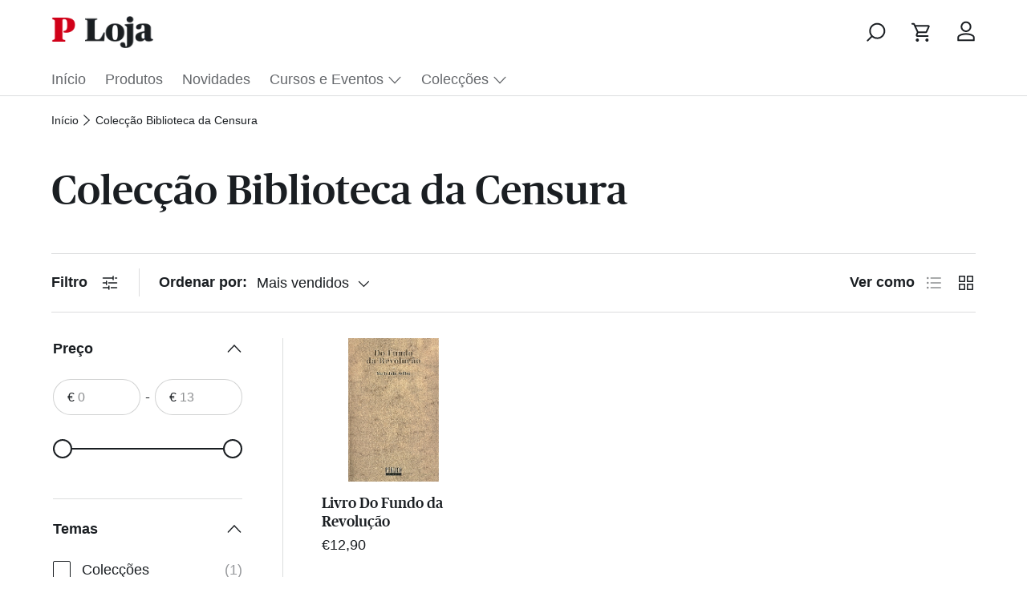

--- FILE ---
content_type: text/html; charset=utf-8
request_url: https://loja.publico.pt/collections/coleccao-biblioteca-da-censura
body_size: 20193
content:
<!doctype html>
<html class="no-js" lang="pt-PT" dir="ltr">
<head>
  <link rel="preload" href="https://cdn.shopify.com/s/files/1/0730/9652/8205/files/publico-medium.woff2?v=1695302351" as="font" type="font/woff2" crossorigin><meta charset="utf-8">
<meta name="viewport" content="width=device-width,initial-scale=1">
<title>Colecção Biblioteca da Censura &ndash; Loja PÚBLICO</title><link rel="canonical" href="https://loja.publico.pt/collections/coleccao-biblioteca-da-censura"><link rel="icon" href="//loja.publico.pt/cdn/shop/files/logo-p-favicon.png?crop=center&height=48&v=1691415898&width=48" type="image/png"><meta property="og:site_name" content="Loja PÚBLICO">
<meta property="og:url" content="https://loja.publico.pt/collections/coleccao-biblioteca-da-censura">
<meta property="og:title" content="Colecção Biblioteca da Censura">
<meta property="og:type" content="product.group">
<meta property="og:description" content="Loja de produtos do Jornal Público"><meta property="og:image" content="http://loja.publico.pt/cdn/shop/files/logo-p-simple.png?crop=center&height=1200&v=1691413346&width=1200">
  <meta property="og:image:secure_url" content="https://loja.publico.pt/cdn/shop/files/logo-p-simple.png?crop=center&height=1200&v=1691413346&width=1200">
  <meta property="og:image:width" content="1200">
  <meta property="og:image:height" content="628"><meta name="twitter:site" content="@publico"><meta name="twitter:card" content="summary_large_image">
<meta name="twitter:title" content="Colecção Biblioteca da Censura">
<meta name="twitter:description" content="Loja de produtos do Jornal Público">
<style data-shopify>
:root {
      --bg-color: 255 255 255 / 1.0;
      --bg-color-og: 255 255 255 / 1.0;
      --heading-color: 26 30 34;
      --text-color: 26 30 34;
      --text-color-og: 26 30 34;
      --scrollbar-color: 26 30 34;
      --link-color: 209 0 25;
      --link-color-og: 209 0 25;
      --star-color: 100 103 107;--swatch-border-color-default: 209 210 211;
        --swatch-border-color-active: 141 143 145;
        --swatch-card-size: 24px;
        --swatch-variant-picker-size: 64px;--color-scheme-1-bg: 244 244 244 / 1.0;
      --color-scheme-1-grad: linear-gradient(180deg, rgba(244, 244, 244, 1), rgba(244, 244, 244, 1) 100%);
      --color-scheme-1-heading: 42 43 42;
      --color-scheme-1-text: 42 43 42;
      --color-scheme-1-btn-bg: 255 88 13;
      --color-scheme-1-btn-text: 255 255 255;
      --color-scheme-1-btn-bg-hover: 255 124 64;--color-scheme-2-bg: 42 43 42 / 1.0;
      --color-scheme-2-grad: linear-gradient(225deg, rgba(51, 59, 67, 0.88) 8%, rgba(41, 47, 54, 1) 56%, rgba(20, 20, 20, 1) 92%);
      --color-scheme-2-heading: 255 88 13;
      --color-scheme-2-text: 255 255 255;
      --color-scheme-2-btn-bg: 255 88 13;
      --color-scheme-2-btn-text: 255 255 255;
      --color-scheme-2-btn-bg-hover: 255 124 64;--color-scheme-3-bg: 255 88 13 / 1.0;
      --color-scheme-3-grad: linear-gradient(46deg, rgba(234, 73, 0, 1) 8%, rgba(234, 73, 0, 1) 32%, rgba(255, 88, 13, 0.88) 92%);
      --color-scheme-3-heading: 255 255 255;
      --color-scheme-3-text: 255 255 255;
      --color-scheme-3-btn-bg: 42 43 42;
      --color-scheme-3-btn-text: 255 255 255;
      --color-scheme-3-btn-bg-hover: 82 83 82;

      --drawer-bg-color: 255 255 255 / 1.0;
      --drawer-text-color: 42 43 42;

      --panel-bg-color: 244 244 244 / 1.0;
      --panel-heading-color: 42 43 42;
      --panel-text-color: 42 43 42;

      --in-stock-text-color: 74 194 107;
      --low-stock-text-color: 235 195 54;
      --very-low-stock-text-color: 255 129 130;
      --no-stock-text-color: 100 103 107;

      --error-bg-color: 255 235 233;
      --error-text-color: 207 34 46;
      --success-bg-color: 218 251 225;
      --success-text-color: 15 114 44;
      --info-bg-color: 255 248 197;
      --info-text-color: 150 100 1;

      --heading-font-family: "system_ui", -apple-system, 'Segoe UI', Roboto, 'Helvetica Neue', 'Noto Sans', 'Liberation Sans', Arial, sans-serif, 'Apple Color Emoji', 'Segoe UI Emoji', 'Segoe UI Symbol', 'Noto Color Emoji';
      --heading-font-style: normal;
      --heading-font-weight: 400;
      --heading-scale-start: 4;

      --navigation-font-family: "system_ui", -apple-system, 'Segoe UI', Roboto, 'Helvetica Neue', 'Noto Sans', 'Liberation Sans', Arial, sans-serif, 'Apple Color Emoji', 'Segoe UI Emoji', 'Segoe UI Symbol', 'Noto Color Emoji';
      --navigation-font-style: normal;
      --navigation-font-weight: 400;--heading-text-transform: none;
--subheading-text-transform: none;
      --body-font-family: "system_ui", -apple-system, 'Segoe UI', Roboto, 'Helvetica Neue', 'Noto Sans', 'Liberation Sans', Arial, sans-serif, 'Apple Color Emoji', 'Segoe UI Emoji', 'Segoe UI Symbol', 'Noto Color Emoji';
      --body-font-style: normal;
      --body-font-weight: 400;
      --body-font-size: 18;

      --section-gap: 32;
      --heading-gap: calc(8 * var(--space-unit));--heading-gap: calc(6 * var(--space-unit));--grid-column-gap: 20px;--btn-bg-color: 209 0 25;
      --btn-bg-hover-color: 219 50 71;
      --btn-text-color: 255 255 255;
      --btn-bg-color-og: 209 0 25;
      --btn-text-color-og: 255 255 255;
      --btn-alt-bg-color: 49 54 59;
      --btn-alt-bg-alpha: 1.0;
      --btn-alt-text-color: 255 255 255;
      --btn-border-width: 1px;
      --btn-padding-y: 12px;

      
      --btn-border-radius: 27px;
      

      --btn-lg-border-radius: 50%;
      --btn-icon-border-radius: 50%;
      --input-with-btn-inner-radius: var(--btn-border-radius);

      --input-bg-color: 255 255 255 / 1.0;
      --input-text-color: 26 30 34;
      --input-border-width: 1px;
      --input-border-radius: 26px;
      --textarea-border-radius: 12px;
      --input-border-radius: 27px;
      --input-lg-border-radius: 33px;
      --input-bg-color-diff-3: #f7f7f7;
      --input-bg-color-diff-6: #f0f0f0;

      --modal-border-radius: 26px;
      --modal-overlay-color: 0 0 0;
      --modal-overlay-opacity: 0.4;
      --drawer-border-radius: 26px;
      --overlay-border-radius: 26px;--custom-label-bg-color: 26 30 34;
      --custom-label-text-color: 255 255 255;--sold-out-label-bg-color: 100 103 107;
      --sold-out-label-text-color: 255 255 255;--new-label-bg-color: 74 194 107;
      --new-label-text-color: 26 30 34;--preorder-label-bg-color: 65 148 215;
      --preorder-label-text-color: 255 255 255;

      --page-width: 1290px;
      --gutter-sm: 20px;
      --gutter-md: 32px;
      --gutter-lg: 64px;

      --payment-terms-bg-color: #ffffff;

      --coll-card-bg-color: #ffffff;
      --coll-card-border-color: #e3e4e4;--blend-bg-color: #ffffff;

      --reading-width: 48em;
    }

    @media (max-width: 769px) {
      :root {
        --reading-width: 36em;
      }
    }
  </style><link rel="stylesheet" href="//loja.publico.pt/cdn/shop/t/2/assets/main.css?v=22076991973041466281695310226">
  <link rel="stylesheet" href="//loja.publico.pt/cdn/shop/t/2/assets/custom.css?v=96347022885691504121713451234">
  <script src="//loja.publico.pt/cdn/shop/t/2/assets/main.js?v=137031232014612066241689678477" defer="defer"></script><script>window.performance && window.performance.mark && window.performance.mark('shopify.content_for_header.start');</script><meta id="shopify-digital-wallet" name="shopify-digital-wallet" content="/73096528205/digital_wallets/dialog">
<meta name="shopify-checkout-api-token" content="ffed4e35f36a3892fd10b1b3c04e8602">
<meta id="in-context-paypal-metadata" data-shop-id="73096528205" data-venmo-supported="false" data-environment="production" data-locale="en_US" data-paypal-v4="true" data-currency="EUR">
<link rel="alternate" type="application/atom+xml" title="Feed" href="/collections/coleccao-biblioteca-da-censura.atom" />
<link rel="alternate" type="application/json+oembed" href="https://loja.publico.pt/collections/coleccao-biblioteca-da-censura.oembed">
<script async="async" src="/checkouts/internal/preloads.js?locale=pt-PT"></script>
<script id="shopify-features" type="application/json">{"accessToken":"ffed4e35f36a3892fd10b1b3c04e8602","betas":["rich-media-storefront-analytics"],"domain":"loja.publico.pt","predictiveSearch":true,"shopId":73096528205,"locale":"pt-pt"}</script>
<script>var Shopify = Shopify || {};
Shopify.shop = "publicopt.myshopify.com";
Shopify.locale = "pt-PT";
Shopify.currency = {"active":"EUR","rate":"1.0"};
Shopify.country = "PT";
Shopify.theme = {"name":"Enterprise","id":151085351245,"schema_name":"Enterprise","schema_version":"1.1.1","theme_store_id":1657,"role":"main"};
Shopify.theme.handle = "null";
Shopify.theme.style = {"id":null,"handle":null};
Shopify.cdnHost = "loja.publico.pt/cdn";
Shopify.routes = Shopify.routes || {};
Shopify.routes.root = "/";</script>
<script type="module">!function(o){(o.Shopify=o.Shopify||{}).modules=!0}(window);</script>
<script>!function(o){function n(){var o=[];function n(){o.push(Array.prototype.slice.apply(arguments))}return n.q=o,n}var t=o.Shopify=o.Shopify||{};t.loadFeatures=n(),t.autoloadFeatures=n()}(window);</script>
<script id="shop-js-analytics" type="application/json">{"pageType":"collection"}</script>
<script defer="defer" async type="module" src="//loja.publico.pt/cdn/shopifycloud/shop-js/modules/v2/client.init-shop-cart-sync_DkeY9lyF.pt-PT.esm.js"></script>
<script defer="defer" async type="module" src="//loja.publico.pt/cdn/shopifycloud/shop-js/modules/v2/chunk.common_BfwUEH3L.esm.js"></script>
<script type="module">
  await import("//loja.publico.pt/cdn/shopifycloud/shop-js/modules/v2/client.init-shop-cart-sync_DkeY9lyF.pt-PT.esm.js");
await import("//loja.publico.pt/cdn/shopifycloud/shop-js/modules/v2/chunk.common_BfwUEH3L.esm.js");

  window.Shopify.SignInWithShop?.initShopCartSync?.({"fedCMEnabled":true,"windoidEnabled":true});

</script>
<script id="__st">var __st={"a":73096528205,"offset":0,"reqid":"42f7ed60-8fd4-42c1-9e33-2d043543277c-1764299104","pageurl":"loja.publico.pt\/collections\/coleccao-biblioteca-da-censura","u":"b3b05e7e1988","p":"collection","rtyp":"collection","rid":606208459085};</script>
<script>window.ShopifyPaypalV4VisibilityTracking = true;</script>
<script id="form-persister">!function(){'use strict';const t='contact',e='new_comment',n=[[t,t],['blogs',e],['comments',e],[t,'customer']],o='password',r='form_key',c=['recaptcha-v3-token','g-recaptcha-response','h-captcha-response',o],s=()=>{try{return window.sessionStorage}catch{return}},i='__shopify_v',u=t=>t.elements[r],a=function(){const t=[...n].map((([t,e])=>`form[action*='/${t}']:not([data-nocaptcha='true']) input[name='form_type'][value='${e}']`)).join(',');var e;return e=t,()=>e?[...document.querySelectorAll(e)].map((t=>t.form)):[]}();function m(t){const e=u(t);a().includes(t)&&(!e||!e.value)&&function(t){try{if(!s())return;!function(t){const e=s();if(!e)return;const n=u(t);if(!n)return;const o=n.value;o&&e.removeItem(o)}(t);const e=Array.from(Array(32),(()=>Math.random().toString(36)[2])).join('');!function(t,e){u(t)||t.append(Object.assign(document.createElement('input'),{type:'hidden',name:r})),t.elements[r].value=e}(t,e),function(t,e){const n=s();if(!n)return;const r=[...t.querySelectorAll(`input[type='${o}']`)].map((({name:t})=>t)),u=[...c,...r],a={};for(const[o,c]of new FormData(t).entries())u.includes(o)||(a[o]=c);n.setItem(e,JSON.stringify({[i]:1,action:t.action,data:a}))}(t,e)}catch(e){console.error('failed to persist form',e)}}(t)}const f=t=>{if('true'===t.dataset.persistBound)return;const e=function(t,e){const n=function(t){return'function'==typeof t.submit?t.submit:HTMLFormElement.prototype.submit}(t).bind(t);return function(){let t;return()=>{t||(t=!0,(()=>{try{e(),n()}catch(t){(t=>{console.error('form submit failed',t)})(t)}})(),setTimeout((()=>t=!1),250))}}()}(t,(()=>{m(t)}));!function(t,e){if('function'==typeof t.submit&&'function'==typeof e)try{t.submit=e}catch{}}(t,e),t.addEventListener('submit',(t=>{t.preventDefault(),e()})),t.dataset.persistBound='true'};!function(){function t(t){const e=(t=>{const e=t.target;return e instanceof HTMLFormElement?e:e&&e.form})(t);e&&m(e)}document.addEventListener('submit',t),document.addEventListener('DOMContentLoaded',(()=>{const e=a();for(const t of e)f(t);var n;n=document.body,new window.MutationObserver((t=>{for(const e of t)if('childList'===e.type&&e.addedNodes.length)for(const t of e.addedNodes)1===t.nodeType&&'FORM'===t.tagName&&a().includes(t)&&f(t)})).observe(n,{childList:!0,subtree:!0,attributes:!1}),document.removeEventListener('submit',t)}))}()}();</script>
<script integrity="sha256-52AcMU7V7pcBOXWImdc/TAGTFKeNjmkeM1Pvks/DTgc=" data-source-attribution="shopify.loadfeatures" defer="defer" src="//loja.publico.pt/cdn/shopifycloud/storefront/assets/storefront/load_feature-81c60534.js" crossorigin="anonymous"></script>
<script data-source-attribution="shopify.dynamic_checkout.dynamic.init">var Shopify=Shopify||{};Shopify.PaymentButton=Shopify.PaymentButton||{isStorefrontPortableWallets:!0,init:function(){window.Shopify.PaymentButton.init=function(){};var t=document.createElement("script");t.src="https://loja.publico.pt/cdn/shopifycloud/portable-wallets/latest/portable-wallets.pt-pt.js",t.type="module",document.head.appendChild(t)}};
</script>
<script data-source-attribution="shopify.dynamic_checkout.buyer_consent">
  function portableWalletsHideBuyerConsent(e){var t=document.getElementById("shopify-buyer-consent"),n=document.getElementById("shopify-subscription-policy-button");t&&n&&(t.classList.add("hidden"),t.setAttribute("aria-hidden","true"),n.removeEventListener("click",e))}function portableWalletsShowBuyerConsent(e){var t=document.getElementById("shopify-buyer-consent"),n=document.getElementById("shopify-subscription-policy-button");t&&n&&(t.classList.remove("hidden"),t.removeAttribute("aria-hidden"),n.addEventListener("click",e))}window.Shopify?.PaymentButton&&(window.Shopify.PaymentButton.hideBuyerConsent=portableWalletsHideBuyerConsent,window.Shopify.PaymentButton.showBuyerConsent=portableWalletsShowBuyerConsent);
</script>
<script data-source-attribution="shopify.dynamic_checkout.cart.bootstrap">document.addEventListener("DOMContentLoaded",(function(){function t(){return document.querySelector("shopify-accelerated-checkout-cart, shopify-accelerated-checkout")}if(t())Shopify.PaymentButton.init();else{new MutationObserver((function(e,n){t()&&(Shopify.PaymentButton.init(),n.disconnect())})).observe(document.body,{childList:!0,subtree:!0})}}));
</script>
<link id="shopify-accelerated-checkout-styles" rel="stylesheet" media="screen" href="https://loja.publico.pt/cdn/shopifycloud/portable-wallets/latest/accelerated-checkout-backwards-compat.css" crossorigin="anonymous">
<style id="shopify-accelerated-checkout-cart">
        #shopify-buyer-consent {
  margin-top: 1em;
  display: inline-block;
  width: 100%;
}

#shopify-buyer-consent.hidden {
  display: none;
}

#shopify-subscription-policy-button {
  background: none;
  border: none;
  padding: 0;
  text-decoration: underline;
  font-size: inherit;
  cursor: pointer;
}

#shopify-subscription-policy-button::before {
  box-shadow: none;
}

      </style>
<script id="sections-script" data-sections="header,footer" defer="defer" src="//loja.publico.pt/cdn/shop/t/2/compiled_assets/scripts.js?1306"></script>
<script>window.performance && window.performance.mark && window.performance.mark('shopify.content_for_header.end');</script>


  <script>document.documentElement.className = document.documentElement.className.replace('no-js', 'js');</script><!-- CC Custom Head Start --><!-- CC Custom Head End --><link href="https://monorail-edge.shopifysvc.com" rel="dns-prefetch">
<script>(function(){if ("sendBeacon" in navigator && "performance" in window) {try {var session_token_from_headers = performance.getEntriesByType('navigation')[0].serverTiming.find(x => x.name == '_s').description;} catch {var session_token_from_headers = undefined;}var session_cookie_matches = document.cookie.match(/_shopify_s=([^;]*)/);var session_token_from_cookie = session_cookie_matches && session_cookie_matches.length === 2 ? session_cookie_matches[1] : "";var session_token = session_token_from_headers || session_token_from_cookie || "";function handle_abandonment_event(e) {var entries = performance.getEntries().filter(function(entry) {return /monorail-edge.shopifysvc.com/.test(entry.name);});if (!window.abandonment_tracked && entries.length === 0) {window.abandonment_tracked = true;var currentMs = Date.now();var navigation_start = performance.timing.navigationStart;var payload = {shop_id: 73096528205,url: window.location.href,navigation_start,duration: currentMs - navigation_start,session_token,page_type: "collection"};window.navigator.sendBeacon("https://monorail-edge.shopifysvc.com/v1/produce", JSON.stringify({schema_id: "online_store_buyer_site_abandonment/1.1",payload: payload,metadata: {event_created_at_ms: currentMs,event_sent_at_ms: currentMs}}));}}window.addEventListener('pagehide', handle_abandonment_event);}}());</script>
<script id="web-pixels-manager-setup">(function e(e,d,r,n,o){if(void 0===o&&(o={}),!Boolean(null===(a=null===(i=window.Shopify)||void 0===i?void 0:i.analytics)||void 0===a?void 0:a.replayQueue)){var i,a;window.Shopify=window.Shopify||{};var t=window.Shopify;t.analytics=t.analytics||{};var s=t.analytics;s.replayQueue=[],s.publish=function(e,d,r){return s.replayQueue.push([e,d,r]),!0};try{self.performance.mark("wpm:start")}catch(e){}var l=function(){var e={modern:/Edge?\/(1{2}[4-9]|1[2-9]\d|[2-9]\d{2}|\d{4,})\.\d+(\.\d+|)|Firefox\/(1{2}[4-9]|1[2-9]\d|[2-9]\d{2}|\d{4,})\.\d+(\.\d+|)|Chrom(ium|e)\/(9{2}|\d{3,})\.\d+(\.\d+|)|(Maci|X1{2}).+ Version\/(15\.\d+|(1[6-9]|[2-9]\d|\d{3,})\.\d+)([,.]\d+|)( \(\w+\)|)( Mobile\/\w+|) Safari\/|Chrome.+OPR\/(9{2}|\d{3,})\.\d+\.\d+|(CPU[ +]OS|iPhone[ +]OS|CPU[ +]iPhone|CPU IPhone OS|CPU iPad OS)[ +]+(15[._]\d+|(1[6-9]|[2-9]\d|\d{3,})[._]\d+)([._]\d+|)|Android:?[ /-](13[3-9]|1[4-9]\d|[2-9]\d{2}|\d{4,})(\.\d+|)(\.\d+|)|Android.+Firefox\/(13[5-9]|1[4-9]\d|[2-9]\d{2}|\d{4,})\.\d+(\.\d+|)|Android.+Chrom(ium|e)\/(13[3-9]|1[4-9]\d|[2-9]\d{2}|\d{4,})\.\d+(\.\d+|)|SamsungBrowser\/([2-9]\d|\d{3,})\.\d+/,legacy:/Edge?\/(1[6-9]|[2-9]\d|\d{3,})\.\d+(\.\d+|)|Firefox\/(5[4-9]|[6-9]\d|\d{3,})\.\d+(\.\d+|)|Chrom(ium|e)\/(5[1-9]|[6-9]\d|\d{3,})\.\d+(\.\d+|)([\d.]+$|.*Safari\/(?![\d.]+ Edge\/[\d.]+$))|(Maci|X1{2}).+ Version\/(10\.\d+|(1[1-9]|[2-9]\d|\d{3,})\.\d+)([,.]\d+|)( \(\w+\)|)( Mobile\/\w+|) Safari\/|Chrome.+OPR\/(3[89]|[4-9]\d|\d{3,})\.\d+\.\d+|(CPU[ +]OS|iPhone[ +]OS|CPU[ +]iPhone|CPU IPhone OS|CPU iPad OS)[ +]+(10[._]\d+|(1[1-9]|[2-9]\d|\d{3,})[._]\d+)([._]\d+|)|Android:?[ /-](13[3-9]|1[4-9]\d|[2-9]\d{2}|\d{4,})(\.\d+|)(\.\d+|)|Mobile Safari.+OPR\/([89]\d|\d{3,})\.\d+\.\d+|Android.+Firefox\/(13[5-9]|1[4-9]\d|[2-9]\d{2}|\d{4,})\.\d+(\.\d+|)|Android.+Chrom(ium|e)\/(13[3-9]|1[4-9]\d|[2-9]\d{2}|\d{4,})\.\d+(\.\d+|)|Android.+(UC? ?Browser|UCWEB|U3)[ /]?(15\.([5-9]|\d{2,})|(1[6-9]|[2-9]\d|\d{3,})\.\d+)\.\d+|SamsungBrowser\/(5\.\d+|([6-9]|\d{2,})\.\d+)|Android.+MQ{2}Browser\/(14(\.(9|\d{2,})|)|(1[5-9]|[2-9]\d|\d{3,})(\.\d+|))(\.\d+|)|K[Aa][Ii]OS\/(3\.\d+|([4-9]|\d{2,})\.\d+)(\.\d+|)/},d=e.modern,r=e.legacy,n=navigator.userAgent;return n.match(d)?"modern":n.match(r)?"legacy":"unknown"}(),u="modern"===l?"modern":"legacy",c=(null!=n?n:{modern:"",legacy:""})[u],f=function(e){return[e.baseUrl,"/wpm","/b",e.hashVersion,"modern"===e.buildTarget?"m":"l",".js"].join("")}({baseUrl:d,hashVersion:r,buildTarget:u}),m=function(e){var d=e.version,r=e.bundleTarget,n=e.surface,o=e.pageUrl,i=e.monorailEndpoint;return{emit:function(e){var a=e.status,t=e.errorMsg,s=(new Date).getTime(),l=JSON.stringify({metadata:{event_sent_at_ms:s},events:[{schema_id:"web_pixels_manager_load/3.1",payload:{version:d,bundle_target:r,page_url:o,status:a,surface:n,error_msg:t},metadata:{event_created_at_ms:s}}]});if(!i)return console&&console.warn&&console.warn("[Web Pixels Manager] No Monorail endpoint provided, skipping logging."),!1;try{return self.navigator.sendBeacon.bind(self.navigator)(i,l)}catch(e){}var u=new XMLHttpRequest;try{return u.open("POST",i,!0),u.setRequestHeader("Content-Type","text/plain"),u.send(l),!0}catch(e){return console&&console.warn&&console.warn("[Web Pixels Manager] Got an unhandled error while logging to Monorail."),!1}}}}({version:r,bundleTarget:l,surface:e.surface,pageUrl:self.location.href,monorailEndpoint:e.monorailEndpoint});try{o.browserTarget=l,function(e){var d=e.src,r=e.async,n=void 0===r||r,o=e.onload,i=e.onerror,a=e.sri,t=e.scriptDataAttributes,s=void 0===t?{}:t,l=document.createElement("script"),u=document.querySelector("head"),c=document.querySelector("body");if(l.async=n,l.src=d,a&&(l.integrity=a,l.crossOrigin="anonymous"),s)for(var f in s)if(Object.prototype.hasOwnProperty.call(s,f))try{l.dataset[f]=s[f]}catch(e){}if(o&&l.addEventListener("load",o),i&&l.addEventListener("error",i),u)u.appendChild(l);else{if(!c)throw new Error("Did not find a head or body element to append the script");c.appendChild(l)}}({src:f,async:!0,onload:function(){if(!function(){var e,d;return Boolean(null===(d=null===(e=window.Shopify)||void 0===e?void 0:e.analytics)||void 0===d?void 0:d.initialized)}()){var d=window.webPixelsManager.init(e)||void 0;if(d){var r=window.Shopify.analytics;r.replayQueue.forEach((function(e){var r=e[0],n=e[1],o=e[2];d.publishCustomEvent(r,n,o)})),r.replayQueue=[],r.publish=d.publishCustomEvent,r.visitor=d.visitor,r.initialized=!0}}},onerror:function(){return m.emit({status:"failed",errorMsg:"".concat(f," has failed to load")})},sri:function(e){var d=/^sha384-[A-Za-z0-9+/=]+$/;return"string"==typeof e&&d.test(e)}(c)?c:"",scriptDataAttributes:o}),m.emit({status:"loading"})}catch(e){m.emit({status:"failed",errorMsg:(null==e?void 0:e.message)||"Unknown error"})}}})({shopId: 73096528205,storefrontBaseUrl: "https://loja.publico.pt",extensionsBaseUrl: "https://extensions.shopifycdn.com/cdn/shopifycloud/web-pixels-manager",monorailEndpoint: "https://monorail-edge.shopifysvc.com/unstable/produce_batch",surface: "storefront-renderer",enabledBetaFlags: ["2dca8a86"],webPixelsConfigList: [{"id":"908755277","configuration":"{\"config\":\"{\\\"pixel_id\\\":\\\"G-KLPTF8R247\\\",\\\"gtag_events\\\":[{\\\"type\\\":\\\"purchase\\\",\\\"action_label\\\":\\\"G-KLPTF8R247\\\"},{\\\"type\\\":\\\"page_view\\\",\\\"action_label\\\":\\\"G-KLPTF8R247\\\"},{\\\"type\\\":\\\"view_item\\\",\\\"action_label\\\":\\\"G-KLPTF8R247\\\"},{\\\"type\\\":\\\"search\\\",\\\"action_label\\\":\\\"G-KLPTF8R247\\\"},{\\\"type\\\":\\\"add_to_cart\\\",\\\"action_label\\\":\\\"G-KLPTF8R247\\\"},{\\\"type\\\":\\\"begin_checkout\\\",\\\"action_label\\\":\\\"G-KLPTF8R247\\\"},{\\\"type\\\":\\\"add_payment_info\\\",\\\"action_label\\\":\\\"G-KLPTF8R247\\\"}],\\\"enable_monitoring_mode\\\":false}\"}","eventPayloadVersion":"v1","runtimeContext":"OPEN","scriptVersion":"b2a88bafab3e21179ed38636efcd8a93","type":"APP","apiClientId":1780363,"privacyPurposes":[],"dataSharingAdjustments":{"protectedCustomerApprovalScopes":["read_customer_address","read_customer_email","read_customer_name","read_customer_personal_data","read_customer_phone"]}},{"id":"266273101","configuration":"{\"pixel_id\":\"161263797050677\",\"pixel_type\":\"facebook_pixel\",\"metaapp_system_user_token\":\"-\"}","eventPayloadVersion":"v1","runtimeContext":"OPEN","scriptVersion":"ca16bc87fe92b6042fbaa3acc2fbdaa6","type":"APP","apiClientId":2329312,"privacyPurposes":["ANALYTICS","MARKETING","SALE_OF_DATA"],"dataSharingAdjustments":{"protectedCustomerApprovalScopes":["read_customer_address","read_customer_email","read_customer_name","read_customer_personal_data","read_customer_phone"]}},{"id":"shopify-app-pixel","configuration":"{}","eventPayloadVersion":"v1","runtimeContext":"STRICT","scriptVersion":"0450","apiClientId":"shopify-pixel","type":"APP","privacyPurposes":["ANALYTICS","MARKETING"]},{"id":"shopify-custom-pixel","eventPayloadVersion":"v1","runtimeContext":"LAX","scriptVersion":"0450","apiClientId":"shopify-pixel","type":"CUSTOM","privacyPurposes":["ANALYTICS","MARKETING"]}],isMerchantRequest: false,initData: {"shop":{"name":"Loja PÚBLICO","paymentSettings":{"currencyCode":"EUR"},"myshopifyDomain":"publicopt.myshopify.com","countryCode":"PT","storefrontUrl":"https:\/\/loja.publico.pt"},"customer":null,"cart":null,"checkout":null,"productVariants":[],"purchasingCompany":null},},"https://loja.publico.pt/cdn","ae1676cfwd2530674p4253c800m34e853cb",{"modern":"","legacy":""},{"shopId":"73096528205","storefrontBaseUrl":"https:\/\/loja.publico.pt","extensionBaseUrl":"https:\/\/extensions.shopifycdn.com\/cdn\/shopifycloud\/web-pixels-manager","surface":"storefront-renderer","enabledBetaFlags":"[\"2dca8a86\"]","isMerchantRequest":"false","hashVersion":"ae1676cfwd2530674p4253c800m34e853cb","publish":"custom","events":"[[\"page_viewed\",{}],[\"collection_viewed\",{\"collection\":{\"id\":\"606208459085\",\"title\":\"Colecção Biblioteca da Censura\",\"productVariants\":[{\"price\":{\"amount\":12.9,\"currencyCode\":\"EUR\"},\"product\":{\"title\":\"Livro Do Fundo da Revolução\",\"vendor\":\"publicopt\",\"id\":\"8908788793677\",\"untranslatedTitle\":\"Livro Do Fundo da Revolução\",\"url\":\"\/products\/livro-do-fundo-da-revolucao\",\"type\":\"\"},\"id\":\"48406821863757\",\"image\":{\"src\":\"\/\/loja.publico.pt\/cdn\/shop\/files\/DoFundoDaRevolucao400pxr.jpg?v=1710862027\"},\"sku\":\"50012128\",\"title\":\"Default Title\",\"untranslatedTitle\":\"Default Title\"}]}}]]"});</script><script>
  window.ShopifyAnalytics = window.ShopifyAnalytics || {};
  window.ShopifyAnalytics.meta = window.ShopifyAnalytics.meta || {};
  window.ShopifyAnalytics.meta.currency = 'EUR';
  var meta = {"products":[{"id":8908788793677,"gid":"gid:\/\/shopify\/Product\/8908788793677","vendor":"publicopt","type":"","variants":[{"id":48406821863757,"price":1290,"name":"Livro Do Fundo da Revolução","public_title":null,"sku":"50012128"}],"remote":false}],"page":{"pageType":"collection","resourceType":"collection","resourceId":606208459085}};
  for (var attr in meta) {
    window.ShopifyAnalytics.meta[attr] = meta[attr];
  }
</script>
<script class="analytics">
  (function () {
    var customDocumentWrite = function(content) {
      var jquery = null;

      if (window.jQuery) {
        jquery = window.jQuery;
      } else if (window.Checkout && window.Checkout.$) {
        jquery = window.Checkout.$;
      }

      if (jquery) {
        jquery('body').append(content);
      }
    };

    var hasLoggedConversion = function(token) {
      if (token) {
        return document.cookie.indexOf('loggedConversion=' + token) !== -1;
      }
      return false;
    }

    var setCookieIfConversion = function(token) {
      if (token) {
        var twoMonthsFromNow = new Date(Date.now());
        twoMonthsFromNow.setMonth(twoMonthsFromNow.getMonth() + 2);

        document.cookie = 'loggedConversion=' + token + '; expires=' + twoMonthsFromNow;
      }
    }

    var trekkie = window.ShopifyAnalytics.lib = window.trekkie = window.trekkie || [];
    if (trekkie.integrations) {
      return;
    }
    trekkie.methods = [
      'identify',
      'page',
      'ready',
      'track',
      'trackForm',
      'trackLink'
    ];
    trekkie.factory = function(method) {
      return function() {
        var args = Array.prototype.slice.call(arguments);
        args.unshift(method);
        trekkie.push(args);
        return trekkie;
      };
    };
    for (var i = 0; i < trekkie.methods.length; i++) {
      var key = trekkie.methods[i];
      trekkie[key] = trekkie.factory(key);
    }
    trekkie.load = function(config) {
      trekkie.config = config || {};
      trekkie.config.initialDocumentCookie = document.cookie;
      var first = document.getElementsByTagName('script')[0];
      var script = document.createElement('script');
      script.type = 'text/javascript';
      script.onerror = function(e) {
        var scriptFallback = document.createElement('script');
        scriptFallback.type = 'text/javascript';
        scriptFallback.onerror = function(error) {
                var Monorail = {
      produce: function produce(monorailDomain, schemaId, payload) {
        var currentMs = new Date().getTime();
        var event = {
          schema_id: schemaId,
          payload: payload,
          metadata: {
            event_created_at_ms: currentMs,
            event_sent_at_ms: currentMs
          }
        };
        return Monorail.sendRequest("https://" + monorailDomain + "/v1/produce", JSON.stringify(event));
      },
      sendRequest: function sendRequest(endpointUrl, payload) {
        // Try the sendBeacon API
        if (window && window.navigator && typeof window.navigator.sendBeacon === 'function' && typeof window.Blob === 'function' && !Monorail.isIos12()) {
          var blobData = new window.Blob([payload], {
            type: 'text/plain'
          });

          if (window.navigator.sendBeacon(endpointUrl, blobData)) {
            return true;
          } // sendBeacon was not successful

        } // XHR beacon

        var xhr = new XMLHttpRequest();

        try {
          xhr.open('POST', endpointUrl);
          xhr.setRequestHeader('Content-Type', 'text/plain');
          xhr.send(payload);
        } catch (e) {
          console.log(e);
        }

        return false;
      },
      isIos12: function isIos12() {
        return window.navigator.userAgent.lastIndexOf('iPhone; CPU iPhone OS 12_') !== -1 || window.navigator.userAgent.lastIndexOf('iPad; CPU OS 12_') !== -1;
      }
    };
    Monorail.produce('monorail-edge.shopifysvc.com',
      'trekkie_storefront_load_errors/1.1',
      {shop_id: 73096528205,
      theme_id: 151085351245,
      app_name: "storefront",
      context_url: window.location.href,
      source_url: "//loja.publico.pt/cdn/s/trekkie.storefront.3c703df509f0f96f3237c9daa54e2777acf1a1dd.min.js"});

        };
        scriptFallback.async = true;
        scriptFallback.src = '//loja.publico.pt/cdn/s/trekkie.storefront.3c703df509f0f96f3237c9daa54e2777acf1a1dd.min.js';
        first.parentNode.insertBefore(scriptFallback, first);
      };
      script.async = true;
      script.src = '//loja.publico.pt/cdn/s/trekkie.storefront.3c703df509f0f96f3237c9daa54e2777acf1a1dd.min.js';
      first.parentNode.insertBefore(script, first);
    };
    trekkie.load(
      {"Trekkie":{"appName":"storefront","development":false,"defaultAttributes":{"shopId":73096528205,"isMerchantRequest":null,"themeId":151085351245,"themeCityHash":"11451334842055891782","contentLanguage":"pt-PT","currency":"EUR","eventMetadataId":"8f4a3234-2f14-42c2-a205-fdc0eb19e5fc"},"isServerSideCookieWritingEnabled":true,"monorailRegion":"shop_domain","enabledBetaFlags":["f0df213a"]},"Session Attribution":{},"S2S":{"facebookCapiEnabled":true,"source":"trekkie-storefront-renderer","apiClientId":580111}}
    );

    var loaded = false;
    trekkie.ready(function() {
      if (loaded) return;
      loaded = true;

      window.ShopifyAnalytics.lib = window.trekkie;

      var originalDocumentWrite = document.write;
      document.write = customDocumentWrite;
      try { window.ShopifyAnalytics.merchantGoogleAnalytics.call(this); } catch(error) {};
      document.write = originalDocumentWrite;

      window.ShopifyAnalytics.lib.page(null,{"pageType":"collection","resourceType":"collection","resourceId":606208459085,"shopifyEmitted":true});

      var match = window.location.pathname.match(/checkouts\/(.+)\/(thank_you|post_purchase)/)
      var token = match? match[1]: undefined;
      if (!hasLoggedConversion(token)) {
        setCookieIfConversion(token);
        window.ShopifyAnalytics.lib.track("Viewed Product Category",{"currency":"EUR","category":"Collection: coleccao-biblioteca-da-censura","collectionName":"coleccao-biblioteca-da-censura","collectionId":606208459085,"nonInteraction":true},undefined,undefined,{"shopifyEmitted":true});
      }
    });


        var eventsListenerScript = document.createElement('script');
        eventsListenerScript.async = true;
        eventsListenerScript.src = "//loja.publico.pt/cdn/shopifycloud/storefront/assets/shop_events_listener-3da45d37.js";
        document.getElementsByTagName('head')[0].appendChild(eventsListenerScript);

})();</script>
<script
  defer
  src="https://loja.publico.pt/cdn/shopifycloud/perf-kit/shopify-perf-kit-2.1.2.min.js"
  data-application="storefront-renderer"
  data-shop-id="73096528205"
  data-render-region="gcp-us-east1"
  data-page-type="collection"
  data-theme-instance-id="151085351245"
  data-theme-name="Enterprise"
  data-theme-version="1.1.1"
  data-monorail-region="shop_domain"
  data-resource-timing-sampling-rate="10"
  data-shs="true"
  data-shs-beacon="true"
  data-shs-export-with-fetch="true"
  data-shs-logs-sample-rate="1"
></script>
</head>

<body>
  <a class="skip-link btn btn--primary visually-hidden" href="#main-content">Ir para o conteúdo</a><!-- BEGIN sections: header-group -->
<div id="shopify-section-sections--19301036196173__header" class="shopify-section shopify-section-group-header-group cc-header">
<style data-shopify>.header {
  --bg-color: 255 255 255 / 1.0;
  --text-color: 26 30 34;
  --nav-bg-color: 255 255 255;
  --nav-text-color: 26 30 34;
  --nav-child-bg-color:  255 255 255;
  --nav-child-text-color: 26 30 34;
  --header-accent-color: 209 0 25;
  
  
  }</style><store-header class="header bg-theme-bg text-theme-text has-motion search-is-collapsed"data-is-sticky="true"data-is-search-minimised="true"style="--header-transition-speed: 300ms">
  <header class="header__grid container flex flex-wrap items-center">
    <div class="logo flex js-closes-menu"><a class="logo__link inline-block" href="https://publico.pt">
          <span class="header__logo header__logo-p">    
            
            <img src="//loja.publico.pt/cdn/shop/files/logo-p-simple.png?v=1691413346&amp;width=80" alt="Público" srcset="//loja.publico.pt/cdn/shop/files/logo-p-simple.png?v=1691413346&amp;width=80 80w" width="80" height="80">
          </span>
        </a>
        <a class="logo__link inline-block" href="/"><span class="header__logo header__logo-loja" >
              <img src="//loja.publico.pt/cdn/shop/files/logo-loja.png?v=1691589078&width=100"
           style="object-position: 50.0% 50.0%" loading="eager"
           width="100"
           height="47"
           alt="">
            </span></a></div><div class="header__search header__search--collapsible-mob header__search--collapsible-desktop js-search-bar js-closes-menu" id="search-bar">
        <form class="search relative" role="search" action="/search" method="get">
    <label class="label visually-hidden" for="header-search">Pesquisar</label>
    <script src="//loja.publico.pt/cdn/shop/t/2/assets/search-form.js?v=172508554731921826481689678478" defer="defer"></script>
    <search-form class="search__form block">
      <input type="hidden" name="type" value="product,page,article">
      <input type="hidden" name="options[prefix]" value="last">
      <input type="search"
             class="search__input w-full input js-search-input h6"
             id="header-search"
             name="q"
             placeholder="Procurar na Loja PÚBLICO"
             
               data-placeholder-one="Procurar na Loja PÚBLICO"
             
             
               data-placeholder-two=""
             
             
               data-placeholder-three=""
             
             data-placeholder-prompts-mob="false"
             
               data-typing-speed="100"
               data-deleting-speed="60"
               data-delay-after-deleting="500"
               data-delay-before-first-delete="2000"
               data-delay-after-word-typed="2400"
             
             >
      <button type="button" class="search__reset text-current vertical-center absolute focus-inset js-search-reset" hidden>
        <span class="visually-hidden">Reiniciar</span>
        

<svg
  width="24"
  height="24"
  viewBox="0 0 24 24"
  fill="none"
  aria-hidden="true"
  focusable="false"
  role="presentation"
  class="icon"
>
  <path
    d="M3.39903 19.399C3.06709 19.731 3.06709 20.2692 3.39903 20.6011C3.73098 20.9331 4.26917 20.9331 4.60111 20.6011L12 13.2022L19.399 20.6011C19.7309 20.9331 20.2691 20.9331 20.6011 20.6011C20.933 20.2692 20.933 19.731 20.6011 19.399L13.2021 12.0001L20.6011 4.60113C20.9331 4.26918 20.9331 3.73099 20.6011 3.39904C20.2692 3.0671 19.731 3.0671 19.399 3.39904L12 10.798L4.60107 3.39904C4.26912 3.0671 3.73093 3.0671 3.39898 3.39904C3.06704 3.73099 3.06704 4.26918 3.39898 4.60113L10.798 12.0001L3.39903 19.399Z"
    fill="currentColor"
  />
</svg>

      </button>
      <button class="search__submit text-current absolute focus-inset start"><span class="visually-hidden">Pesquisar</span>

<svg width="24" height="24" viewBox="0 0 24 24" fill="currentColor" aria-hidden="true" focusable="false" role="presentation" class="icon">
<path fill-rule="evenodd" clip-rule="evenodd" d="M13 18.5C17.1421 18.5 20.5 15.1421 20.5 11C20.5 6.85786 17.1421 3.5 13 3.5C8.85786 3.5 5.5 6.85786 5.5 11C5.5 12.801 6.13477 14.4536 7.19279 15.7465L3.46967 19.4697C3.17678 19.7626 3.17678 20.2374 3.46967 20.5303C3.76256 20.8232 4.23744 20.8232 4.53033 20.5303L8.25345 16.8072C9.54635 17.8652 11.199 18.5 13 18.5ZM19 11C19 14.3137 16.3137 17 13 17C9.68629 17 7 14.3137 7 11C7 7.68629 9.68629 5 13 5C16.3137 5 19 7.68629 19 11Z"/>
</svg>

</button></search-form></form>
  <div class="overlay fixed top-0 right-0 bottom-0 left-0 js-search-overlay"></div>
      </div><div class="header__icons flex justify-end mis-auto js-closes-menu"><a class="header__icon  js-show-search" href="/search" aria-controls="search-bar">
          

<svg width="24" height="24" viewBox="0 0 24 24" fill="currentColor" aria-hidden="true" focusable="false" role="presentation" class="icon">
<path fill-rule="evenodd" clip-rule="evenodd" d="M13 18.5C17.1421 18.5 20.5 15.1421 20.5 11C20.5 6.85786 17.1421 3.5 13 3.5C8.85786 3.5 5.5 6.85786 5.5 11C5.5 12.801 6.13477 14.4536 7.19279 15.7465L3.46967 19.4697C3.17678 19.7626 3.17678 20.2374 3.46967 20.5303C3.76256 20.8232 4.23744 20.8232 4.53033 20.5303L8.25345 16.8072C9.54635 17.8652 11.199 18.5 13 18.5ZM19 11C19 14.3137 16.3137 17 13 17C9.68629 17 7 14.3137 7 11C7 7.68629 9.68629 5 13 5C16.3137 5 19 7.68629 19 11Z"/>
</svg>

          <span class="visually-hidden">Pesquisar</span>
        </a><a class="header__icon relative text-current" id="cart-icon" href="/cart">

<svg width="24" height="24" viewBox="0 0 24 24" fill="currentColor" class="icon icon--cart" aria-hidden="true" focusable="false" role="presentation">
<path fill-rule="evenodd" clip-rule="evenodd" d="M3.74121 3.5C3.327 3.5 2.99121 3.83579 2.99121 4.25C2.99121 4.66421 3.327 5 3.74121 5H4.82626L8.08823 12.0763L7.13174 14.4434C6.73334 15.4294 7.45902 16.5053 8.52244 16.5054L18.2414 16.5057C18.6557 16.5057 18.9914 16.17 18.9915 15.7557C18.9915 15.3415 18.6557 15.0057 18.2415 15.0057L8.52249 15.0054L9.33287 12.9998H16.4449C16.9301 12.9998 17.3714 12.7191 17.5771 12.2797L19.9253 7.26195C20.3132 6.43311 19.7082 5.48213 18.7931 5.48213H6.70021L6.12149 4.22671C5.91729 3.78373 5.47408 3.5 4.9863 3.5H3.74121ZM9.47421 11.4998L7.39167 6.98213H18.4001L16.2859 11.4998H9.47421Z"/>
<path d="M19 19.5C19 20.3284 18.3284 21 17.5 21C16.6716 21 16 20.3284 16 19.5C16 18.6716 16.6716 18 17.5 18C18.3284 18 19 18.6716 19 19.5Z"/>
<path d="M8.5 21C9.32843 21 10 20.3284 10 19.5C10 18.6716 9.32843 18 8.5 18C7.67157 18 7 18.6716 7 19.5C7 20.3284 7.67157 21 8.5 21Z"/>
</svg>
<span class="visually-hidden">Carrinho</span><div id="cart-icon-bubble"></div>
      </a><a class="header__icon text-current" href="/account/login">
            

<svg
  width="24"
  height="24"
  viewBox="0 0 24 24"
  fill="none"
  aria-hidden="true"
  focusable="false"
  role="presentation"
  class="icon icon--custom"
>
  <path
    fill-rule="evenodd"
    clip-rule="evenodd"
    d="M13.4565 3.8116C13.0105 3.60534 12.5139 3.49023 11.991 3.49023C11.468 3.49023 10.9715 3.60534 10.5255 3.8116C9.32534 4.36662 8.49097 5.58169 8.49097 6.99023C8.49097 8.92048 10.0607 10.4902 11.991 10.4902C13.9212 10.4902 15.491 8.92048 15.491 6.99023C15.491 5.58169 14.6566 4.36662 13.4565 3.8116ZM6.99097 6.99023C6.99097 4.22932 9.23278 1.99023 11.991 1.99023C14.7492 1.99023 16.991 4.22932 16.991 6.99023C16.991 9.74891 14.7496 11.9902 11.991 11.9902C9.23229 11.9902 6.99097 9.74891 6.99097 6.99023Z"
    fill="currentColor"
  />
  <path
    fill-rule="evenodd"
    clip-rule="evenodd"
    d="M18.5 19.0161V16.8494C18.5 16.6462 18.2713 16.0508 16.8355 15.4243C15.5375 14.858 13.7485 14.5161 12 14.5161C10.2519 14.5161 8.4629 14.858 7.16478 15.4244C5.72877 16.0509 5.5 16.6463 5.5 16.8494V19.0161H18.5ZM19.5 20.5161C19.7761 20.5161 20 20.2923 20 20.0161V16.8494C20 14.4941 15.8277 13.0161 12 13.0161C8.17313 13.0161 4 14.4941 4 16.8494V20.0161C4 20.2923 4.22386 20.5161 4.5 20.5161H19.5Z"
    fill="currentColor"
  />
</svg>

            <span class="visually-hidden custom--else">Iniciar sessão</span>
          </a></div><main-menu class="main-menu main-menu--left-mob" data-menu-sensitivity="200">
        <details class="main-menu__disclosure has-motion" open>
          <summary class="main-menu__toggle md:hidden">
            <span class="main-menu__toggle-icon" aria-hidden="true"></span>
            <span class="visually-hidden">Menu</span>
          </summary>
          <div class="main-menu__content has-motion">
            <nav aria-label="Primário">
              <ul class="main-nav"><li><a class="main-nav__item main-nav__item--primary" href="/">Início</a></li><li><a class="main-nav__item main-nav__item--primary" href="/collections/all">Produtos</a></li><li><a class="main-nav__item main-nav__item--primary" href="/collections/novidades">Novidades</a></li><li><details>
                        <summary class="main-nav__item--toggle relative js-nav-hover js-toggle">
                          <a class="main-nav__item main-nav__item--primary main-nav__item-content" href="/collections/eventos">
                            Cursos e Eventos

<svg
  width="24"
  height="24"
  viewBox="0 0 24 24"
  fill="none"
  aria-hidden="true"
  focusable="false"
  role="presentation"
  class="icon"
>
  <path
    fill-rule="evenodd"
    clip-rule="evenodd"
    d="M21.7093 6.51157C22.0518 6.83264 22.0691 7.37056 21.7481 7.71303L12.6201 17.4495C12.4594 17.6209 12.235 17.7181 12 17.7181C11.7651 17.7181 11.5406 17.6209 11.3799 17.4495L2.25199 7.71303C1.93092 7.37055 1.94827 6.83264 2.29075 6.51157C2.63322 6.1905 3.17113 6.20785 3.4922 6.55033L12 15.6253L20.5079 6.55033C20.8289 6.20786 21.3668 6.1905 21.7093 6.51157Z"
    fill="currentColor"
  />
</svg>

                          </a>
                        </summary><div class="main-nav__child has-motion">
                          
                            <ul class="child-nav child-nav--dropdown">
                              <li class="md:hidden">
                                <button type="button" class="main-nav__item main-nav__item--back relative js-back">
                                  <div class="main-nav__item-content text-start">
                                    

<svg
  width="24"
  height="24"
  viewBox="0 0 24 24"
  fill="none"
  aria-hidden="true"
  focusable="false"
  role="presentation"
  class="icon"
>
  <path
    fill-rule="evenodd"
    clip-rule="evenodd"
    d="M17.4883 21.7093C17.1672 22.0518 16.6293 22.0691 16.2868 21.7481L6.55039 12.6201C6.37899 12.4594 6.28174 12.235 6.28174 12C6.28174 11.7651 6.37899 11.5406 6.55039 11.3799L16.2868 2.25199C16.6293 1.93092 17.1672 1.94827 17.4883 2.29075C17.8094 2.63322 17.792 3.17113 17.4495 3.4922L8.37454 12L17.4495 20.5079C17.792 20.8289 17.8094 21.3668 17.4883 21.7093Z"
    fill="currentColor"
  />
</svg>
 Anterior</div>
                                </button>
                              </li>

                              <li class="md:hidden">
                                <a href="/collections/eventos" class="main-nav__item child-nav__item large-text main-nav__item-header">Cursos e Eventos</a>
                              </li><li><a class="main-nav__item child-nav__item"
                                         href="/collections/academia-p">Academia P
                                      </a></li></ul></div>
                      </details></li><li><details>
                        <summary class="main-nav__item--toggle relative js-nav-hover js-toggle">
                          <a class="main-nav__item main-nav__item--primary main-nav__item-content" href="/collections">
                            Colecções

<svg
  width="24"
  height="24"
  viewBox="0 0 24 24"
  fill="none"
  aria-hidden="true"
  focusable="false"
  role="presentation"
  class="icon"
>
  <path
    fill-rule="evenodd"
    clip-rule="evenodd"
    d="M21.7093 6.51157C22.0518 6.83264 22.0691 7.37056 21.7481 7.71303L12.6201 17.4495C12.4594 17.6209 12.235 17.7181 12 17.7181C11.7651 17.7181 11.5406 17.6209 11.3799 17.4495L2.25199 7.71303C1.93092 7.37055 1.94827 6.83264 2.29075 6.51157C2.63322 6.1905 3.17113 6.20785 3.4922 6.55033L12 15.6253L20.5079 6.55033C20.8289 6.20786 21.3668 6.1905 21.7093 6.51157Z"
    fill="currentColor"
  />
</svg>

                          </a>
                        </summary><div class="main-nav__child has-motion">
                          
                            <ul class="child-nav child-nav--dropdown">
                              <li class="md:hidden">
                                <button type="button" class="main-nav__item main-nav__item--back relative js-back">
                                  <div class="main-nav__item-content text-start">
                                    

<svg
  width="24"
  height="24"
  viewBox="0 0 24 24"
  fill="none"
  aria-hidden="true"
  focusable="false"
  role="presentation"
  class="icon"
>
  <path
    fill-rule="evenodd"
    clip-rule="evenodd"
    d="M17.4883 21.7093C17.1672 22.0518 16.6293 22.0691 16.2868 21.7481L6.55039 12.6201C6.37899 12.4594 6.28174 12.235 6.28174 12C6.28174 11.7651 6.37899 11.5406 6.55039 11.3799L16.2868 2.25199C16.6293 1.93092 17.1672 1.94827 17.4883 2.29075C17.8094 2.63322 17.792 3.17113 17.4495 3.4922L8.37454 12L17.4495 20.5079C17.792 20.8289 17.8094 21.3668 17.4883 21.7093Z"
    fill="currentColor"
  />
</svg>
 Anterior</div>
                                </button>
                              </li>

                              <li class="md:hidden">
                                <a href="/collections" class="main-nav__item child-nav__item large-text main-nav__item-header">Colecções</a>
                              </li><li><a class="main-nav__item child-nav__item"
                                         href="/collections/as-mulheres-do-meu-pais-de-maria-lamas">As mulheres do meu país de Maria Lamas
                                      </a></li><li><a class="main-nav__item child-nav__item"
                                         href="/collections/livro-30-anos-publico">Livro 30 anos PÚBLICO
                                      </a></li><li><a class="main-nav__item child-nav__item"
                                         href="/collections/bartoon-25-anos">Bartoon 25 Anos
                                      </a></li><li><a class="main-nav__item child-nav__item"
                                         href="/collections/coleccoes-completas">Colecções Completas
                                      </a></li><li><a class="main-nav__item child-nav__item"
                                         href="/collections/livros">Livros
                                      </a></li><li><a class="main-nav__item child-nav__item"
                                         href="/collections/filmes-series">Filmes &amp; Séries
                                      </a></li><li><a class="main-nav__item child-nav__item"
                                         href="/collections/musica">Música
                                      </a></li><li><a class="main-nav__item child-nav__item"
                                         href="/collections/historia">História
                                      </a></li><li><a class="main-nav__item child-nav__item"
                                         href="/collections/banda-desenhada">Banda Desenhada
                                      </a></li><li><a class="main-nav__item child-nav__item"
                                         href="/collections/relatorio-imobiliario">Relatório Imobiliário
                                      </a></li><li><a class="main-nav__item child-nav__item"
                                         href="/collections/merchandising-serralves">Merchandising Serralves
                                      </a></li><li><a class="main-nav__item child-nav__item"
                                         href="/collections/outros">Outros
                                      </a></li><li><a class="main-nav__item child-nav__item"
                                         href="/collections">Ver mais
                                      </a></li></ul></div>
                      </details></li></ul>
            </nav></div>
        </details>
      </main-menu></header>
</store-header>

<script type="application/ld+json">
  {
    "@context": "http://schema.org",
    "@type": "Organization",
    "name": "Loja PÚBLICO",
      "logo": "https:\/\/loja.publico.pt\/cdn\/shop\/files\/logo-loja.png?v=1691589078\u0026width=182",
    
    "sameAs": [
      
"https:\/\/twitter.com\/publico","https:\/\/www.facebook.com\/Publico\/","https:\/\/www.instagram.com\/publico.pt\/","https:\/\/www.tiktok.com\/@publicopt","https:\/\/www.linkedin.com\/company\/publico\/mycompany\/","https:\/\/www.youtube.com\/user\/jornalpublicovideos"
    ],
    "url": "https:\/\/loja.publico.pt"
  }
</script>


</div>
<!-- END sections: header-group --><main id="main-content"><div class="container"><script type="application/ld+json">
    {
      "@context": "https://schema.org",
      "@type": "BreadcrumbList",
      "itemListElement": [
        {
          "@type": "ListItem",
          "position": 1,
          "name": "Início",
          "item": "https:\/\/loja.publico.pt\/"
        },{
            "@type": "ListItem",
            "position": 2,
            "name": "Colecção Biblioteca da Censura",
            "item": "https:\/\/loja.publico.pt\/collections\/coleccao-biblioteca-da-censura"
          }]
    }
  </script>
<nav class="breadcrumbs flex justify-between w-full" aria-label="Trilhos">
    <ol class="breadcrumbs-list flex has-ltr-icon">
      <li class="flex items-center">
        <a class="breadcrumbs-list__link" href="/">Início</a> 

<svg
  width="24"
  height="24"
  viewBox="0 0 24 24"
  fill="none"
  aria-hidden="true"
  focusable="false"
  role="presentation"
  class="icon"
>
  <path
    fill-rule="evenodd"
    clip-rule="evenodd"
    d="M6.51163 2.29063C6.83271 1.94815 7.37062 1.9308 7.71309 2.25187L17.4496 11.3798C17.621 11.5405 17.7182 11.765 17.7182 11.9999C17.7182 12.2349 17.621 12.4593 17.4496 12.62L7.71309 21.7479C7.37062 22.069 6.83271 22.0517 6.51163 21.7092C6.19056 21.3667 6.20792 20.8288 6.55039 20.5077L15.6254 11.9999L6.55039 3.49208C6.20792 3.17101 6.19056 2.6331 6.51163 2.29063Z"
    fill="currentColor"
  />
</svg>

      </li><li class="flex items-center">
          <a class="breadcrumbs-list__link" href="/collections/coleccao-biblioteca-da-censura" aria-current="page">Colecção Biblioteca da Censura</a>
        </li></ol></nav>

      </div><div id="shopify-section-template--19301034721613__collection-banner" class="shopify-section cc-collection-banner section section--template"><link href="//loja.publico.pt/cdn/shop/t/2/assets/collection-banner.css?v=99641495302928770681689678477" rel="stylesheet" type="text/css" media="all" />
<div class="container">
  <div class="collection-banner flex flex-col md:flex-row text-start gap-y-6">
    <div class="collection-banner__content flex flex-col w-full text-start collection-banner__content-wide"><div class="block">
            <h1 class="collection-banner__heading mb-0 inline">Colecção Biblioteca da Censura</h1>

            
          </div></div></div>
</div>


</div><div id="shopify-section-template--19301034721613__collection-products" class="shopify-section cc-collection-products section section--template mb-0"><link rel="stylesheet" href="//loja.publico.pt/cdn/shop/t/2/assets/products-grid.css?v=81405946926494935431689678478">
<script src="//loja.publico.pt/cdn/shop/t/2/assets/products-toolbar.js?v=70932690088391132941689678478" defer="defer"></script><div class="container" data-num-results="1"><script src="//loja.publico.pt/cdn/shop/t/2/assets/products-toolbar.js?v=70932690088391132941689678478" defer="defer"></script>
    
<products-toolbar class="products-toolbar flex items-center mb-8 no-js-hidden" id="products-toolbar"><div class="products-toolbar__filter">
      <button type="button" class="products-toolbar__filter-btn flex justify-between items-center text-current font-bold is-active js-toggle-filters" aria-controls="facet-filters" aria-expanded="false">
        <span class="hidden md:block">Filtro</span><span class="md:hidden">Filtrar e Ordenar</span>

<svg
  width="24"
  height="24"
  viewBox="0 0 24 24"
  fill="none"
  aria-hidden="true"
  focusable="false"
  role="presentation"
  class="icon"
>
<path fill="currentColor" d="M15.323 6.75V8C15.323 8.41421 15.6588 8.75 16.073 8.75C16.4872 8.75 16.823 8.41421 16.823 8L16.823 4C16.823 3.58579 16.4872 3.25 16.073 3.25C15.6588 3.25 15.323 3.58579 15.323 4V5.25H3.5C3.08579 5.25 2.75 5.58579 2.75 6C2.75 6.41421 3.08579 6.75 3.5 6.75L15.323 6.75Z"/>
<path fill="currentColor" d="M6.92407 10L6.92407 11.25H3.5C3.08579 11.25 2.75 11.5858 2.75 12C2.75 12.4142 3.08579 12.75 3.5 12.75H6.92407L6.92407 14C6.92407 14.4142 7.25986 14.75 7.67407 14.75C8.08829 14.75 8.42407 14.4142 8.42407 14L8.42407 10C8.42407 9.58579 8.08828 9.25 7.67407 9.25C7.25986 9.25 6.92407 9.58579 6.92407 10Z"/>
<path fill="currentColor" d="M10.0684 17.25L10.0684 16C10.0684 15.5858 10.4041 15.25 10.8184 15.25C11.2326 15.25 11.5684 15.5858 11.5684 16L11.5684 20C11.5684 20.4142 11.2326 20.75 10.8184 20.75C10.4041 20.75 10.0684 20.4142 10.0684 20L10.0684 18.75H3.5C3.08579 18.75 2.75 18.4142 2.75 18C2.75 17.5858 3.08579 17.25 3.5 17.25H10.0684Z"/>
<path fill="currentColor" d="M20.5 6.75H18.322L18.322 5.25H20.5C20.9142 5.25 21.25 5.58579 21.25 6C21.25 6.41421 20.9142 6.75 20.5 6.75Z"/>
<path fill="currentColor" d="M9.9231 12.75H20.5C20.9142 12.75 21.25 12.4142 21.25 12C21.25 11.5858 20.9142 11.25 20.5 11.25H9.9231V12.75Z"/>
<path fill="currentColor" d="M20.5 18.75H13.0674L13.0674 17.25H20.5C20.9142 17.25 21.25 17.5858 21.25 18C21.25 18.4142 20.9142 18.75 20.5 18.75Z"/>
</svg>

      </button>
    </div><div class="products-toolbar__sort hidden md:block">
<custom-select><label class="label no-js-hidden" id="products-sort-by-label">Ordenar por:</label><div class="custom-select relative w-full no-js-hidden" id="products-sort-by"><button class="custom-select__btn input items-center" type="button"
            aria-expanded="false" aria-haspopup="listbox" aria-labelledby="products-sort-by-label"
            >
      <span class="text-start">Mais vendidos</span>
      <svg width="20" height="20" viewBox="0 0 24 24" class="icon" role="presentation" focusable="false" aria-hidden="true">
        <path d="M20 8.5 12.5 16 5 8.5" stroke="currentColor" stroke-width="1.5" fill="none"/>
      </svg>
    </button>
    <ul class="custom-select__listbox absolute invisible" role="listbox" tabindex="-1"
        aria-hidden="true" hidden aria-activedescendant="products-sort-by-opt-0"><li class="custom-select__option flex items-center js-option" id="products-sort-by-opt-0" role="option"
            data-value="best-selling"
            
             aria-selected="true">
          <span class="pointer-events-none">Mais vendidos</span>
        </li><li class="custom-select__option flex items-center js-option" id="products-sort-by-opt-1" role="option"
            data-value="title-ascending"
            
            >
          <span class="pointer-events-none">Alfabeticamente, A-Z</span>
        </li><li class="custom-select__option flex items-center js-option" id="products-sort-by-opt-2" role="option"
            data-value="title-descending"
            
            >
          <span class="pointer-events-none">Alfabeticamente, Z-A</span>
        </li><li class="custom-select__option flex items-center js-option" id="products-sort-by-opt-3" role="option"
            data-value="price-ascending"
            
            >
          <span class="pointer-events-none">Preço, mais baratos</span>
        </li><li class="custom-select__option flex items-center js-option" id="products-sort-by-opt-4" role="option"
            data-value="price-descending"
            
            >
          <span class="pointer-events-none">Preço, mais caros</span>
        </li><li class="custom-select__option flex items-center js-option" id="products-sort-by-opt-5" role="option"
            data-value="created-ascending"
            
            >
          <span class="pointer-events-none">Data, mais antigos</span>
        </li><li class="custom-select__option flex items-center js-option" id="products-sort-by-opt-6" role="option"
            data-value="created-descending"
            
            >
          <span class="pointer-events-none">Data, mais recentes</span>
        </li></ul>
  </div></custom-select>
    </div>
    <script src="//loja.publico.pt/cdn/shop/t/2/assets/custom-select.js?v=107842155845539759371689678477" defer="defer"></script><div class="products-toolbar__layout flex items-center mis-auto">
      <span class="label label--inline">Ver como</span>
      <input type="radio" class="focus-label visually-hidden" name="products-layout" id="list-layout-opt" value="list">
      <label for="list-layout-opt" class="tap-target">
        <span class="visually-hidden">Lista</span>
        

<svg width="24" height="24" viewBox="0 0 24 24" fill="none" aria-hidden="true" focusable="false" role="presentation" class="icon">
<path fill-rule="evenodd" clip-rule="evenodd" d="M20.2754 6.75H8.23926C7.82504 6.75 7.48926 6.41422 7.48926 6C7.48926 5.58579 7.82504 5.25 8.23926 5.25L20.2754 5.25C20.6896 5.25 21.0254 5.58579 21.0254 6C21.0254 6.41422 20.6896 6.75 20.2754 6.75Z" fill="currentColor"/>
<path fill-rule="evenodd" clip-rule="evenodd" d="M20.2754 12.75H8.23926C7.82504 12.75 7.48926 12.4142 7.48926 12C7.48926 11.5858 7.82504 11.25 8.23926 11.25H20.2754C20.6896 11.25 21.0254 11.5858 21.0254 12C21.0254 12.4142 20.6896 12.75 20.2754 12.75Z" fill="currentColor"/>
<path fill-rule="evenodd" clip-rule="evenodd" d="M20.2754 18.75H8.23926C7.82504 18.75 7.48926 18.4142 7.48926 18C7.48926 17.5858 7.82504 17.25 8.23926 17.25H20.2754C20.6896 17.25 21.0254 17.5858 21.0254 18C21.0254 18.4142 20.6896 18.75 20.2754 18.75Z" fill="currentColor"/>
<path d="M5.5 6C5.5 6.69036 4.94036 7.25 4.25 7.25C3.55964 7.25 3 6.69036 3 6C3 5.30964 3.55964 4.75 4.25 4.75C4.94036 4.75 5.5 5.30964 5.5 6Z" fill="currentColor"/>
<path d="M5.5 12C5.5 12.6904 4.94036 13.25 4.25 13.25C3.55964 13.25 3 12.6904 3 12C3 11.3096 3.55964 10.75 4.25 10.75C4.94036 10.75 5.5 11.3096 5.5 12Z" fill="currentColor"/>
<path d="M5.5 18C5.5 18.6904 4.94036 19.25 4.25 19.25C3.55964 19.25 3 18.6904 3 18C3 17.3096 3.55964 16.75 4.25 16.75C4.94036 16.75 5.5 17.3096 5.5 18Z" fill="currentColor"/>
</svg>

      </label>
      <input type="radio" class="focus-label visually-hidden" name="products-layout" id="grid-layout-opt" value="grid" checked>
      <label for="grid-layout-opt" class="tap-target">
        <span class="visually-hidden">Grelha</span>
        

<svg width="24" height="24" viewBox="0 0 24 24" fill="currentColor" aria-hidden="true" focusable="false" role="presentation" class="icon">
<path fill-rule="evenodd" clip-rule="evenodd" d="M4.5 4.5V9.5H9.5V4.5H4.5ZM4 3C3.44772 3 3 3.44772 3 4V10C3 10.5523 3.44772 11 4 11H10C10.5523 11 11 10.5523 11 10V4C11 3.44772 10.5523 3 10 3H4Z"/>
<path fill-rule="evenodd" clip-rule="evenodd" d="M4.5 14.5V19.5H9.5V14.5H4.5ZM4 13C3.44772 13 3 13.4477 3 14V20C3 20.5523 3.44772 21 4 21H10C10.5523 21 11 20.5523 11 20V14C11 13.4477 10.5523 13 10 13H4Z"/>
<path fill-rule="evenodd" clip-rule="evenodd" d="M14.5 14.5V19.5H19.5V14.5H14.5ZM14 13C13.4477 13 13 13.4477 13 14V20C13 20.5523 13.4477 21 14 21H20C20.5523 21 21 20.5523 21 20V14C21 13.4477 20.5523 13 20 13H14Z"/>
<path fill-rule="evenodd" clip-rule="evenodd" d="M14.5 4.5V9.5H19.5V4.5H14.5ZM14 3C13.4477 3 13 3.44772 13 4V10C13 10.5523 13.4477 11 14 11H20C20.5523 11 21 10.5523 21 10V4C21 3.44772 20.5523 3 20 3H14Z"/>
</svg>

      </label>
    </div></products-toolbar>

<hr class="js-hidden">

<div class="main-products-grid flex" data-layout="grid" data-compare="false"><div class="main-products-grid__filters">
          <link rel="stylesheet" href="//loja.publico.pt/cdn/shop/t/2/assets/facet-filters.css?v=168076648727502328611689678477"><link rel="stylesheet" href="//loja.publico.pt/cdn/shop/t/2/assets/price-range.css?v=79548109402115555851689678477"><script src="//loja.publico.pt/cdn/shop/t/2/assets/facet-filters.js?v=77201154625985416591689678477" defer="defer"></script><script src="//loja.publico.pt/cdn/shop/t/2/assets/price-range.js?v=102923782352997428131689678477" defer="defer"></script><script src="//loja.publico.pt/cdn/shop/t/2/assets/sticky-scroll-direction.js?v=32758325870558658521689678478" defer="defer"></script>

<sticky-scroll-direction data-min-sticky-size="lg"><facet-filters class="facets drawer fixed top-0 left-0 flex flex-col w-full has-motion" data-name="facet-filters" id="facet-filters" data-filtering="true" data-sorting="true" role="dialog" aria-labelledby="facets-title" aria-modal="true" aria-hidden="true" tabindex="-1">
    <header class="drawer__header flex justify-between items-center lg:hidden">
      <h2 class="h4 mb-0" id="facets-title">
        <span class="hidden md:block">Filtros</span><span class="md:hidden">Filtrar e Ordenar</span></h2>
      <button type="button" class="drawer__close-btn js-close-drawer">
        <span class="visually-hidden">Fechar</span>
        

<svg
  width="24"
  height="24"
  viewBox="0 0 24 24"
  fill="none"
  aria-hidden="true"
  focusable="false"
  role="presentation"
  class="icon"
>
  <path
    d="M3.39903 19.399C3.06709 19.731 3.06709 20.2692 3.39903 20.6011C3.73098 20.9331 4.26917 20.9331 4.60111 20.6011L12 13.2022L19.399 20.6011C19.7309 20.9331 20.2691 20.9331 20.6011 20.6011C20.933 20.2692 20.933 19.731 20.6011 19.399L13.2021 12.0001L20.6011 4.60113C20.9331 4.26918 20.9331 3.73099 20.6011 3.39904C20.2692 3.0671 19.731 3.0671 19.399 3.39904L12 10.798L4.60107 3.39904C4.26912 3.0671 3.73093 3.0671 3.39898 3.39904C3.06704 3.73099 3.06704 4.26918 3.39898 4.60113L10.798 12.0001L3.39903 19.399Z"
    fill="currentColor"
  />
</svg>

      </button>
    </header>

    <div class="drawer__content">
      <form id="facets" novalidate><details-disclosure class="facets__active-filters"  hidden>
          <details class="disclosure" open><summary>
              <div class="flex justify-between items-center">
                <span class="flex-auto font-bold active-filters-header">Filtros Aplicados
</span>
                <span class="disclosure__toggle">

<svg
  width="24"
  height="24"
  viewBox="0 0 24 24"
  fill="none"
  aria-hidden="true"
  focusable="false"
  role="presentation"
  class="icon"
>
  <path
    fill-rule="evenodd"
    clip-rule="evenodd"
    d="M21.7093 6.51157C22.0518 6.83264 22.0691 7.37056 21.7481 7.71303L12.6201 17.4495C12.4594 17.6209 12.235 17.7181 12 17.7181C11.7651 17.7181 11.5406 17.6209 11.3799 17.4495L2.25199 7.71303C1.93092 7.37055 1.94827 6.83264 2.29075 6.51157C2.63322 6.1905 3.17113 6.20785 3.4922 6.55033L12 15.6253L20.5079 6.55033C20.8289 6.20786 21.3668 6.1905 21.7093 6.51157Z"
    fill="currentColor"
  />
</svg>

</span>
              </div>
            </summary>
            <div class="disclosure__panel has-motion">
              <div class="disclosure__content">
                <div class="active-filters flex flex-wrap">


</div>

                <a href="/collections/coleccao-biblioteca-da-censura?sort_by=best-selling" class="link text-current text-sm js-clear-all">Limpar tudo</a>
              </div>
            </div>
          </details>
        </details-disclosure>

        <div class="facets__filters">
              <details-disclosure class="md:hidden no-js-visible">
                <details class="filter disclosure" data-type="sort" data-index="-1" open>
                  <summary class="filter__toggle">
                    <div class="flex justify-between items-center">
                      <span class="flex-auto font-bold">Ordenar por:</span>
                      <span class="disclosure__toggle">

<svg
  width="24"
  height="24"
  viewBox="0 0 24 24"
  fill="none"
  aria-hidden="true"
  focusable="false"
  role="presentation"
  class="icon"
>
  <path
    fill-rule="evenodd"
    clip-rule="evenodd"
    d="M21.7093 6.51157C22.0518 6.83264 22.0691 7.37056 21.7481 7.71303L12.6201 17.4495C12.4594 17.6209 12.235 17.7181 12 17.7181C11.7651 17.7181 11.5406 17.6209 11.3799 17.4495L2.25199 7.71303C1.93092 7.37055 1.94827 6.83264 2.29075 6.51157C2.63322 6.1905 3.17113 6.20785 3.4922 6.55033L12 15.6253L20.5079 6.55033C20.8289 6.20786 21.3668 6.1905 21.7093 6.51157Z"
    fill="currentColor"
  />
</svg>

</span>
                    </div>
                  </summary>
                  <div class="disclosure__panel has-motion">
                    <div class="disclosure__content">
                      <div class="filter__content">
                        <ul role="list"><li>
                                <input type="radio"
                                       class="checkbox js-drawer-sort-by"
                                       id="filter-sort-2"
                                       name="sort_by"
                                       value="best-selling"
                                       checked>
                                <label for="filter-sort-2" class="flex items-start w-full m-0">
                                  <span class="flex-auto">Mais vendidos</span>
                                </label>
                              </li><li>
                                <input type="radio"
                                       class="checkbox js-drawer-sort-by"
                                       id="filter-sort-3"
                                       name="sort_by"
                                       value="title-ascending"
                                       >
                                <label for="filter-sort-3" class="flex items-start w-full m-0">
                                  <span class="flex-auto">Alfabeticamente, A-Z</span>
                                </label>
                              </li><li>
                                <input type="radio"
                                       class="checkbox js-drawer-sort-by"
                                       id="filter-sort-4"
                                       name="sort_by"
                                       value="title-descending"
                                       >
                                <label for="filter-sort-4" class="flex items-start w-full m-0">
                                  <span class="flex-auto">Alfabeticamente, Z-A</span>
                                </label>
                              </li><li>
                                <input type="radio"
                                       class="checkbox js-drawer-sort-by"
                                       id="filter-sort-5"
                                       name="sort_by"
                                       value="price-ascending"
                                       >
                                <label for="filter-sort-5" class="flex items-start w-full m-0">
                                  <span class="flex-auto">Preço, mais baratos</span>
                                </label>
                              </li><li>
                                <input type="radio"
                                       class="checkbox js-drawer-sort-by"
                                       id="filter-sort-6"
                                       name="sort_by"
                                       value="price-descending"
                                       >
                                <label for="filter-sort-6" class="flex items-start w-full m-0">
                                  <span class="flex-auto">Preço, mais caros</span>
                                </label>
                              </li><li>
                                <input type="radio"
                                       class="checkbox js-drawer-sort-by"
                                       id="filter-sort-7"
                                       name="sort_by"
                                       value="created-ascending"
                                       >
                                <label for="filter-sort-7" class="flex items-start w-full m-0">
                                  <span class="flex-auto">Data, mais antigos</span>
                                </label>
                              </li><li>
                                <input type="radio"
                                       class="checkbox js-drawer-sort-by"
                                       id="filter-sort-8"
                                       name="sort_by"
                                       value="created-descending"
                                       >
                                <label for="filter-sort-8" class="flex items-start w-full m-0">
                                  <span class="flex-auto">Data, mais recentes</span>
                                </label>
                              </li></ul>
                      </div>
                    </div>
                  </div>
                </details>
              </details-disclosure>
            

<details-disclosure>
              <details class="filter disclosure" data-type="price_range" data-index="1" open>
                <summary class="filter__toggle">
                  <div class="flex justify-between items-center">
                    <span class="flex-auto font-bold">Preço</span>
                    <span class="disclosure__toggle">

<svg
  width="24"
  height="24"
  viewBox="0 0 24 24"
  fill="none"
  aria-hidden="true"
  focusable="false"
  role="presentation"
  class="icon"
>
  <path
    fill-rule="evenodd"
    clip-rule="evenodd"
    d="M21.7093 6.51157C22.0518 6.83264 22.0691 7.37056 21.7481 7.71303L12.6201 17.4495C12.4594 17.6209 12.235 17.7181 12 17.7181C11.7651 17.7181 11.5406 17.6209 11.3799 17.4495L2.25199 7.71303C1.93092 7.37055 1.94827 6.83264 2.29075 6.51157C2.63322 6.1905 3.17113 6.20785 3.4922 6.55033L12 15.6253L20.5079 6.55033C20.8289 6.20786 21.3668 6.1905 21.7093 6.51157Z"
    fill="currentColor"
  />
</svg>

</span>
                  </div>
                </summary>
                <div class="disclosure__panel has-motion">
                  <div class="disclosure__content">
                    <div class="filter__content">
<price-range class="price-range block">
  <div class="flex items-center">
    <div class="price-range__input-wrapper flex items-center flex-auto relative">
      <label class="visually-hidden" for="price-range-number-min">A partir de</label>
      <span class="price-range__currency">€</span>
      <input type="number"
             class="input w-full"
             id="price-range-number-min"
             name="filter.v.price.gte"
             placeholder="0"
             
             min="0"
             max="13"
             step="10">
    </div>
    <span class="price-range__input-separator">-</span>
    <div class="price-range__input-wrapper flex items-center flex-auto relative">
      <label class="visually-hidden" for="price-range-number-max">Até</label>
      <span class="price-range__currency">€</span>
      <input type="number"
             class="input w-full"
             id="price-range-number-max"
             name="filter.v.price.lte"
             placeholder="13"
             
             min="0"
             max="13"
             step="10">
    </div>
  </div>
  <div class="price-range__sliders relative no-js-hidden">
    <label class="visually-hidden" for="price-range-slider-min">A partir de</label>
    <input type="range"
           class="price-range__slider-input m-0"
           id="price-range-slider-min"
           value="0"
           min="0"
           max="13"
           step="1"
           tabindex="-1">
    <label class="visually-hidden" for="price-range-slider-max">Até</label>
    <input type="range"
           class="price-range__slider-input m-0"
           id="price-range-slider-max"
           value="13"
           min="0"
           max="13"
           step="1"
           tabindex="-1">
  </div>
</price-range>

</div>

                    <div class="flex relative items-center mt-6"><div class="filter__header">
                        <a href="/collections/coleccao-biblioteca-da-censura" class="link text-current text-sm js-clear-filter" hidden>Limpar</a>
                      </div>
                    </div>
                  </div>
                </div>
              </details>
            </details-disclosure><details-disclosure>
              <details class="filter disclosure" data-type="list" data-index="2" open>
                <summary class="filter__toggle">
                  <div class="flex justify-between items-center">
                    <span class="flex-auto font-bold">Temas</span>
                    <span class="disclosure__toggle">

<svg
  width="24"
  height="24"
  viewBox="0 0 24 24"
  fill="none"
  aria-hidden="true"
  focusable="false"
  role="presentation"
  class="icon"
>
  <path
    fill-rule="evenodd"
    clip-rule="evenodd"
    d="M21.7093 6.51157C22.0518 6.83264 22.0691 7.37056 21.7481 7.71303L12.6201 17.4495C12.4594 17.6209 12.235 17.7181 12 17.7181C11.7651 17.7181 11.5406 17.6209 11.3799 17.4495L2.25199 7.71303C1.93092 7.37055 1.94827 6.83264 2.29075 6.51157C2.63322 6.1905 3.17113 6.20785 3.4922 6.55033L12 15.6253L20.5079 6.55033C20.8289 6.20786 21.3668 6.1905 21.7093 6.51157Z"
    fill="currentColor"
  />
</svg>

</span>
                  </div>
                </summary>
                <div class="disclosure__panel has-motion">
                  <div class="disclosure__content">
                    <div class="filter__content"><ul role="list"><li>
                                <input type="checkbox"
                                        class="checkbox visually-hidden focus-label-before"
                                        id="filter-filter.p.tag-1"
                                        name="filter.p.tag"
                                        value="Colecções"
                                        
                                        >
                                <label for="filter-filter.p.tag-1"
                                       class="filter__label flex items-start w-full m-0">
                                  <span class="flex-auto">Colecções</span>
                                  <span class="filter__count">(1)</span></label>
                              </li></ul></div>

                    <div class="flex relative items-center mt-6"><div class="filter__header">
                        <a href="/collections/coleccao-biblioteca-da-censura" class="link text-current text-sm js-clear-filter" hidden>Limpar</a>
                      </div>
                    </div>
                  </div>
                </div>
              </details>
            </details-disclosure></div>

        <noscript class="no-js-apply-filters facets__footer">
          <button type="submit" class="btn btn--primary">Aplicar</button>
        </noscript>
      </form>
    </div>

    <footer class="drawer__footer lg:hidden no-js-hidden">
      <div class="facets__footer">
        <button type="button" class="btn btn--primary w-full js-close-drawer js-close-drawer-mob">Mostrar 1 resultado</button>
      </div>
    </footer>
  </facet-filters></sticky-scroll-direction>
        </div><div class="main-products-grid__results relative flex-auto" id="filter-results"><ul class="grid grid-cols-2 sm:grid-cols-3 xl:grid-cols-4 gap-x-theme gap-y-16 mb-8 md:mb-12"
              data-filters-open-classes="grid grid-cols-2 sm:grid-cols-3 xl:grid-cols-4 gap-x-theme gap-y-16"
              data-filters-closed-classes="grid grid-cols-2 sm:grid-cols-3 lg:grid-cols-4 xl:grid-cols-5 gap-x-theme gap-y-16 mb-8 md:mb-12" role="list"><li><product-card class="card card--product h-full relative flex"><div class="card__media   relative">
      <a href="/collections/coleccao-biblioteca-da-censura/products/livro-do-fundo-da-revolucao" aria-label="Livro Do Fundo da Revolução" class="media block relative js-prod-link" style="padding-top: 100%;" tabindex="-1"><img data-srcset="//loja.publico.pt/cdn/shop/files/DoFundoDaRevolucao400pxr.jpg?v=1710862027&width=251 251w" sizes="(min-width: 1418px) calc((1290px - 96px) / 5), (min-width: 1280px) calc((100vw - 224px) / 5), (min-width: 769px) calc((100vw - 136px) / 4), (min-width: 600px) calc((100vw - 112px) / 3), calc((100vw - 52px) / 2)" data-src="//loja.publico.pt/cdn/shop/files/DoFundoDaRevolucao400pxr.jpg?v=1710862027&width=460"
           src="data:image/svg+xml,%3Csvg%20xmlns='http://www.w3.org/2000/svg'%20viewBox='0%200%20251%20400'%3E%3C/svg%3E" class="img-fit img-fit--contain card__main-image no-js-hidden" data-media-id="48292378706253" loading="lazy"
           width="251"
           height="400"
           alt=""><noscript>
      <img src="//loja.publico.pt/cdn/shop/files/DoFundoDaRevolucao400pxr.jpg?v=1710862027&width=460"
           loading="lazy"
           class="img-fit img-fit--contain card__main-image" width="251"
           height="400"
           alt="">
    </noscript>

</a></div>

    <div class="card__info-container flex flex-col flex-auto relative">
      <div class="card__info w-full">
        <div class="card__info-inner inline-block w-full">
  
          <p class="card__title font-bold mb-1">
            <a href="/collections/coleccao-biblioteca-da-censura/products/livro-do-fundo-da-revolucao" class="card-link text-current js-prod-link">Livro Do Fundo da Revolução</a>
          </p><div class="price">
  <div class="price__default">
    <strong class="price__current">€12,90</strong>
    <s class="price__was"></s>
  </div>

  <div class="unit-price relative" hidden><span class="visually-hidden">Preço unitário</span><span class="unit-price__price"></span><span class="unit-price__separator"> / </span><span class="unit-price__unit"></span></div>

  <div class="price__no-variant" hidden>
    <strong class="price__current">Indisponível</strong>
  </div>
</div>
</div>
      </div></div>
  </product-card></li></ul></div>
    </div></div>





</div>
  </main><!-- BEGIN sections: overlay-group -->
<div id="shopify-section-sections--19301036294477__cart-drawer" class="shopify-section shopify-section-group-overlay-group cc-cart-drawer"><link rel="stylesheet" href="//loja.publico.pt/cdn/shop/t/2/assets/cart-items.css?v=121252419510166517681693325382" media="print" onload="this.media='all'">
<script src="//loja.publico.pt/cdn/shop/t/2/assets/cart-drawer.js?v=91247615818806992981689678477" defer="defer"></script>

<cart-drawer class="drawer drawer--cart fixed top-0 right-0 flex flex-col w-full has-motion" data-name="cart-drawer" id="cart-drawer" role="dialog" aria-label="O seu carrinho" aria-modal="true" aria-hidden="true" tabindex="-1" data-shipping-calculator="false">
  <header class="drawer__header flex justify-between items-center">
    <h2 class="h5 mb-0">O seu carrinho</h2>
    <div class="flex items-center gap-x-theme"><button type="button" class="drawer__close-btn js-close-drawer">
        <span class="visually-hidden">Fechar</span>
        

<svg
  width="24"
  height="24"
  viewBox="0 0 24 24"
  fill="none"
  aria-hidden="true"
  focusable="false"
  role="presentation"
  class="icon"
>
  <path
    d="M3.39903 19.399C3.06709 19.731 3.06709 20.2692 3.39903 20.6011C3.73098 20.9331 4.26917 20.9331 4.60111 20.6011L12 13.2022L19.399 20.6011C19.7309 20.9331 20.2691 20.9331 20.6011 20.6011C20.933 20.2692 20.933 19.731 20.6011 19.399L13.2021 12.0001L20.6011 4.60113C20.9331 4.26918 20.9331 3.73099 20.6011 3.39904C20.2692 3.0671 19.731 3.0671 19.399 3.39904L12 10.798L4.60107 3.39904C4.26912 3.0671 3.73093 3.0671 3.39898 3.39904C3.06704 3.73099 3.06704 4.26918 3.39898 4.60113L10.798 12.0001L3.39903 19.399Z"
    fill="currentColor"
  />
</svg>

      </button>
    </div>
  </header>

  <div class="drawer__content drawer__content--flex flex-auto justify-center items-center">
    <div class="cart-drawer__content"><form class="form" id="cart-drawer-form" action="/cart" method="post">
        <cart-items id="cart-items" data-section="cart-drawer" data-empty="true"><div class="flex flex-col justify-center items-center h-full js-cart-empty">
      <p>O seu carrinho está vazio</p><a class="btn btn--primary" href="/collections/all">Começar a comprar</a></div><p class="visually-hidden" id="cart-live-region-text" role="status" aria-live="polite">
    Subtotal: €0,00 EUR
  </p>
  <p class="visually-hidden" id="cart-line-item-status" role="status" aria-live="polite" aria-hidden="true">A carregar...</p><div class="alert mt-6 bg-error-bg text-error-text" id="cart-errors" role="alert" hidden></div></cart-items>

      </form>
    </div></div>

  <footer class="drawer__footer relative"></footer>
  <div class="overlay overlay--drawer absolute top-0 right-0 bottom-0 left-0 js-close"></div>
</cart-drawer>

</div>
<!-- END sections: overlay-group --><!-- BEGIN sections: footer-group -->
<div id="shopify-section-sections--19301036163405__footer" class="shopify-section shopify-section-group-footer-group cc-footer"><link rel="stylesheet" href="//loja.publico.pt/cdn/shop/t/2/assets/footer.css?v=163080775239260033701695303996"><style data-shopify>.footer {
    --bg-color: 255 255 255 / 1.0;
    --heading-color: 49 54 59;
    --text-color: 49 54 59;
  }</style><footer class="footer bg-theme-bg text-theme-text">
  <div class="container"><div class="footer__main md:flex md:flex-wrap mb-10 md:mb-6"><div class="footer-col footer-col--text footer-col--not-collapsed" >
                  <div class="footer-block mb-8 text-start"><div class="media relative" style="max-width: 68px;">
                        <img data-srcset="//loja.publico.pt/cdn/shop/files/logo-p-simple.png?v=1691413346&width=70, //loja.publico.pt/cdn/shop/files/logo-p-simple.png?v=1691413346&width=140 2x" data-src="//loja.publico.pt/cdn/shop/files/logo-p-simple.png?v=1691413346&width=140"
           class="footer-block__image no-js-hidden" style="object-position: 50.0% 50.0%" loading="lazy"
           width="140"
           height="140"
           alt="Público"><noscript>
      <img src="//loja.publico.pt/cdn/shop/files/logo-p-simple.png?v=1691413346&width=140"
           loading="lazy"
           class="footer-block__image" style="object-position: 50.0% 50.0%" width="140"
           height="140"
           alt="Público">
    </noscript>
                      </div><div class="footer-block__text rte">
                        <h4>Abrir portas onde se erguem muros</h4>
                      </div></div>
                </div><div class="footer-col footer-col--text footer-col--not-collapsed" >
                  <div class="footer-block mb-8 block--reclamacoes text-end">
                    <a class="reclamacao--link" href="https://www.livroreclamacoes.pt/Inicio/" title="Livro de reclamações digital">
                      
                      <img src="//loja.publico.pt/cdn/shop/files/livro-reclamacoes.png?v=1692200291&amp;width=120" alt="Livro de reclamações digital" srcset="//loja.publico.pt/cdn/shop/files/livro-reclamacoes.png?v=1692200291&amp;width=120 120w" width="120" height="50">
                    </a>
                  </div>
                </div><div class="footer-col footer-col--links footer-col--collapsed" >
                  <footer-menu>
                    <details class="footer-menu disclosure footer-menu--first" open>
                      <summary tabindex="-1">
                        <div class="flex justify-between items-center">
                          <h2 class="disclosure__title font-body font-bold text-h6 regular-text">Loja PÚBLICO</h2>
                          <span class="disclosure__toggle">

<svg
  width="24"
  height="24"
  viewBox="0 0 24 24"
  fill="none"
  aria-hidden="true"
  focusable="false"
  role="presentation"
  class="icon"
>
  <path
    fill-rule="evenodd"
    clip-rule="evenodd"
    d="M21.7093 6.51157C22.0518 6.83264 22.0691 7.37056 21.7481 7.71303L12.6201 17.4495C12.4594 17.6209 12.235 17.7181 12 17.7181C11.7651 17.7181 11.5406 17.6209 11.3799 17.4495L2.25199 7.71303C1.93092 7.37055 1.94827 6.83264 2.29075 6.51157C2.63322 6.1905 3.17113 6.20785 3.4922 6.55033L12 15.6253L20.5079 6.55033C20.8289 6.20786 21.3668 6.1905 21.7093 6.51157Z"
    fill="currentColor"
  />
</svg>

</span>
                        </div>
                      </summary>
                      <div class="disclosure__panel has-motion">
                        <ul class="footer-menu__links disclosure__content" role="list"><li>
                              <a href="/pages/quem-somos">Quem somos</a>
                            </li><li>
                              <a href="/pages/contact">Contactos</a>
                            </li><li>
                              <a href="/pages/termos-e-condicoes">Termos e condições</a>
                            </li><li>
                              <a href="/pages/prazos-de-entrega">Entregas</a>
                            </li><li>
                              <a href="/pages/seguranca">Segurança</a>
                            </li></ul>
                      </div>
                    </details>
                  </footer-menu>
                </div><div class="footer-col footer-col--links footer-col--collapsed" >
                  <footer-menu>
                    <details class="footer-menu disclosure" open>
                      <summary tabindex="-1">
                        <div class="flex justify-between items-center">
                          <h2 class="disclosure__title font-body font-bold text-h6 regular-text">Siga-nos</h2>
                          <span class="disclosure__toggle">

<svg
  width="24"
  height="24"
  viewBox="0 0 24 24"
  fill="none"
  aria-hidden="true"
  focusable="false"
  role="presentation"
  class="icon"
>
  <path
    fill-rule="evenodd"
    clip-rule="evenodd"
    d="M21.7093 6.51157C22.0518 6.83264 22.0691 7.37056 21.7481 7.71303L12.6201 17.4495C12.4594 17.6209 12.235 17.7181 12 17.7181C11.7651 17.7181 11.5406 17.6209 11.3799 17.4495L2.25199 7.71303C1.93092 7.37055 1.94827 6.83264 2.29075 6.51157C2.63322 6.1905 3.17113 6.20785 3.4922 6.55033L12 15.6253L20.5079 6.55033C20.8289 6.20786 21.3668 6.1905 21.7093 6.51157Z"
    fill="currentColor"
  />
</svg>

</span>
                        </div>
                      </summary>
                      <div class="disclosure__panel has-motion">
                        <ul class="footer-menu__links disclosure__content" role="list"><li>
                              <a href="https://www.facebook.com/Publico/">Facebook</a>
                            </li><li>
                              <a href="https://twitter.com/publico">Twitter</a>
                            </li><li>
                              <a href="https://www.instagram.com/publico.pt/">Instagram</a>
                            </li><li>
                              <a href="https://www.linkedin.com/company/publico">LinkedIn</a>
                            </li><li>
                              <a href="https://www.youtube.com/user/jornalpublicovideos">Youtube</a>
                            </li><li>
                              <a href="https://www.tiktok.com/@publicopt">TikTok</a>
                            </li></ul>
                      </div>
                    </details>
                  </footer-menu>
                </div></div><hr class="footer__hr">
    

    <div class="footer__base grid grid-cols-1 lg:grid-cols-2 gap-x-theme gap-y-6 text-xs">
      <div>
        
        <span>&copy; 2025 PÚBLICO Comunicação Social SA</span>.
      </div><div>
          <ul class="footer-sublinks flex flex-wrap gap-x-theme" role="list">
            
              <li class="footer-sublinks__item">
                <a href="/">Início</a>
              </li>
            
              <li class="footer-sublinks__item">
                <a href="/collections/all">Produtos</a>
              </li>
            
              <li class="footer-sublinks__item">
                <a href="/collections/novidades">Novidades</a>
              </li>
            
              <li class="footer-sublinks__item">
                <a href="/collections/eventos">Cursos e Eventos</a>
              </li>
            
              <li class="footer-sublinks__item">
                <a href="/collections">Colecções</a>
              </li>
            
          </ul>
        </div></div>
  </div>
</footer>




</div>
<!-- END sections: footer-group --><div class="overlay fixed top-0 right-0 bottom-0 left-0 js-overlay"></div>
  <script>
    window.theme = {
      info: {
        name: 'Enterprise',
        version: '1.1.1'
      },
      mediaQueries: {
        sm: '(min-width: 600px)',
        md: '(min-width: 769px)',
        lg: '(min-width: 1024px)',
        xl: '(min-width: 1280px)',
        xxl: '(min-width: 1536px)',
        portrait: '(orientation: portrait)'
      },
      device: {
        hasTouch: window.matchMedia('(any-pointer: coarse)').matches,
        hasHover: window.matchMedia('(hover: hover)').matches
      },
      routes: {
        cart: '/cart',
        cartAdd: '/cart/add',
        cartChange: '/cart/change',
        cartUpdate: '/cart/update',
        predictiveSearch: '/search/suggest'
      },
      settings: {
        moneyWithCurrencyFormat: "€{{amount_with_comma_separator}} EUR",
        pSearchLimit: 10,
        pSearchLimitScope: 'each',
        pSearchIncludeSkus: false,
        pSearchIncludeTags: true,
        pSearchShowArticles: true,
        pSearchShowCollections: true,
        pSearchShowPages: true,
        pSearchShowProducts: true,
        sliderItemsPerNav: 'slide',
        
        vibrateOnATC: true,
        compareToggle: "toggle_on",
        compareShowEmptyMetafields: true,
        blendProductImages: false,
        externalLinksNewTab: true,
        afterAtc: "drawer",
        cartType: "drawer"
      },
      strings: {
        addCartNote: 'Adicionar nota ao pedido',
        editCartNote: 'Editar nota do pedido',
        cartError: 'Ocorreu um erro ao atualizar o seu carrinho. Tente de novo.',
        cartQtyError: 'Só pode adicionar [quantity] unidades deste item ao seu carrinho.',
        imageAvailable: 'A imagem [index] está agora disponível na vista de galeria',
        lowStock: 'Stock reduzido',
        inStock: 'Em stock',
        noStock: 'Esgotado',
        noVariant: 'Indisponível',
        onlyXLeft: '[quantity] em stock',
        awaitingSale: 'Este produto ainda não está disponível para compra.',
        shippingCalculator: {
          singleRate: 'Existe uma taxa de envio para este destino:',
          multipleRates: 'Existem várias taxas de envio para este destino:',
          noRates: 'Não enviamos para este destino.'
        },
        viewDetails: 'Ver detalhes',
        compare: {
          limit: 'Pode adicionar no máximo [quantity] produtos para comparação.',
          more: 'Selecione outro produto para comparação.',
          empty: 'Selecione pelo menos dois produtos para comparação.',
          continue: 'Feche para continuar.'
        },
        discountCopyFail: 'Não foi possível copiar o código para a área de transferência. O seu navegador pode não suportar esta ação.',
        articleReadTime: 'Leitura de [x] minutos',
        quickNav: {
          button_standard: 'Pesquisar',
          show_products_none: 'Nenhum produto encontrado :(',
          button_one: 'Mostrar [quantity] produto',
          button_other: 'Mostrar [quantity] produtos',
        },
      },
      scripts: {
        cartItems: '//loja.publico.pt/cdn/shop/t/2/assets/cart-items.js?v=105298968881646191321689678477',
        countryProvinceSelector: '//loja.publico.pt/cdn/shop/t/2/assets/country-province-selector.js?v=15866742532316134321689678477',
        shippingCalculator: '//loja.publico.pt/cdn/shop/t/2/assets/shipping-calculator.js?v=18391377697494321751689678478'
      }
    };

    // Save product ID to localStorage, for use in the 'Recently viewed products' section.
  </script><style>  </style>
<div id="shopify-block-AMlhLZ28yd3QybE5sb__17009010764596688026" class="shopify-block shopify-app-block">


<style>
  div.shopify-payment-button__button--branded {
    display: none !important;
  }

  button.shopify-payment-button__more-options {
    display: none !important;
  }

  div#dynamic-checkout-cart {
    display: none !important;
  }

  shopify-apple-pay-button {
    display: none !important;
  }

  shopify-google-pay-button {
    display: none !important;
  }

  shopify-shop-pay-button {
    display: none !important;
  }

  shopify-amazon-pay-button {
    display: none !important;
  }

  shopify-paypal-button {
    display: none !important;
  }
</style>






</div></body>
</html>

--- FILE ---
content_type: text/css
request_url: https://loja.publico.pt/cdn/shop/t/2/assets/custom.css?v=96347022885691504121713451234
body_size: 1596
content:
a:not(.header__icon):not(.main-nav__item):not(.btn):hover{color:var(--brand-primary)}.header__logo img{height:40px;width:auto;transition:all .2s ease}.header__logo-p img{padding-top:2px;padding-bottom:8px}.header__logo-loja{margin-left:12px}.header__icons{align-items:center}.user-avatar{border:1.5px solid black;border-radius:50%;color:#000;width:30px;height:30px}@media (min-width: 1024px){.user-avatar{border:2px solid black;width:38px;height:38px}}@media (max-width: 380px){.product-info__add-to-cart{flex-direction:column;row-gap:18px;padding-bottom:24px}.product-info__add-to-cart>*{margin-inline-start:0!important;margin-inline-end:0!important}}@media (max-width: 450px){.product-info__block .btn--secondary{padding-left:0;padding-right:0;min-width:unset!important}}.user-avatar--letter{font-size:0px;text-align:center;line-height:1}.user-avatar--letter:first-letter{font-size:17px;font-weight:700}@media (min-width: 350px){.header__icon+.user-avatar{margin-inline-start:16px}}@media (min-width: 1024px){.header__icon+.user-avatar{margin-inline-start:22px}}@media (max-width: 350px){.header__icon{width:28px;height:28px;padding:0;margin-inline-start:8px}.header__cart-count{top:15px;right:-2px}}.logo__link:hover{opacity:.8}.header__icon{background:#0000 linear-gradient(104deg,#07090a1a 60%,#0000 60% 100%) no-repeat 100% 100%;background-size:300% 100%;transition:background-position .2s ease-out}.header__icon:not(.user-avatar){border-radius:4px}@media (hover: hover){.header__icon:hover{background-position:0 100%}.btn--link.btn--custom-terciary:hover{opacity:.65}}.main-menu{position:relative;z-index:2;margin-bottom:-1px;background-color:transparent}.main-nav__item{color:var(--neutral-60)}.main-nav__item.is-active{color:var(--neutral-80)}.main-nav__item.main-nav__item-content svg{width:18px;height:18px}.main-nav__item--primary:hover,.secondary-nav__item:hover{box-shadow:none;color:var(--neutral-80)}.main-nav__item--primary.is-active:hover,.secondary-nav__item.is_active:hover{box-shadow:inset 0 -2px 0 0 currentColor}input.search__input{background-color:transparent;border:1px solid var(--neutral-40)}section .section{margin:calc(var(--section-gap) * var(--fluid-1-5) * 2) auto}.section__header,.customer .container--addresses-title{border-top:1px solid #1a1e22}:is(.section__header,.customer .container--addresses-title) .link{font-size:.9em}.section__header .section__heading,.section__header>h2,.section__header>h1,.customer .container--addresses-title h1{flex:initial;border-top:3px solid #1a1e22;line-height:2.5;text-transform:uppercase;font-weight:800;font-size:1.8rem;display:inline-block}.section__header.flex{justify-content:space-between}.link{color:#07090a;border-bottom:1px solid #cacbcc;text-decoration:none;line-height:1.3}.footer{border-top:1px solid #e3e4e4}footer.footer a:not(.btn),footer.footer a:not(.btn):hover{text-decoration:none;text-decoration-color:transparent}@media (hover: hover){.reclamacao--link:hover{opacity:.8}}@media (max-width: 1023px){.block--reclamacoes{text-align:left}}@media (min-width: 769px) and (max-width: 1023px){.block--reclamacoes{margin-top:85px}}:is(.cc-main-register,#login) .section__header{border-top:none}.account-width.mx-auto{margin-left:0;margin-right:0;max-width:unset}.account-width.mx-auto .address-box{margin-left:0;padding:0;border:none}button[disabled]{background:none!important;background-color:var(--neutral-20)!important;opacity:1!important;border:none!important;color:var(--neutral-50)!important}.btn--link.btn--custom-terciary{color:#1a1e22;font-weight:400;padding-left:30px;transition:opacity .2s ease-out}.btn--link.btn--custom-terciary:after{left:0;width:20px;height:20px}.btn.btn--XXterciary{background:transparent;border:1px solid black;color:#000}@media (max-width: 1024px){.cc-main-page.section--template .reading-width.mt-10{max-width:37em}}.main-products-grid:not(.main-products-grid--contained)[data-layout=list] .grid>li:last-of-type{border-bottom:none}.gap-y-10,.gap-y-8{row-gap:calc(12 * var(--space-unit))}.cc-collection-list .card .has-ltr-icon svg{width:18px;height:18px}.cc-collection-list .card .text-theme-text{border-bottom:1px solid var(--neutral-40)}div.card__collection .card__media{border:none}.card-link,.text-overlay__heading,.collection-banner__heading,.card__title{font-family:Publico,serif;font-weight:500;line-height:1.3}.cc-collection-list .card__info{padding-bottom:calc(4 * var(--space-unit))}.cc-collection-list .card__info .card-link{font-size:.825em}.card:not(.card--related):not(.card--no-lines) .price{margin:0;padding:0 0 22px;border:none}.card:not(.card--related):not(.card--no-lines) .price *{font-weight:400;font-size:1em}.main-products-grid[data-layout=list] .card:not(.card--related):not(.card--no-lines) .price{border:none}.main-nav__child.has-motion{padding-left:0;padding-right:0}.child-nav__item:hover,li.custom-select__option.is-focused{background-color:var(--neutral-20)}#products-toolbar *{font-weight:600}#products-toolbar *.text-start,#products-toolbar *.pointer-events-none{font-weight:400}#facets .filter__toggle .font-bold{font-weight:600}#facets .filter__more:hover{color:var(--brand-primary)}.pagination__arrow-icon svg{vertical-align:-6px}.filter__content .filter__count{color:var(--neutral-50)}.product-details ul,.product-details ol{margin-left:2rem}.product-details ul{list-style-type:square}.product-details ol{list-style-type:decimal}ul.custom-select__listbox{border-radius:0;background-color:#fff}.customer--main h1{font-family:Publico,serif;font-weight:500}.account-nav:not(.addresses-nav){margin:calc(16 * var(--space-unit)) 0}.account-nav.addresses-nav{margin:calc(2 * var(--space-unit)) 0 0}.btn--secondary:not(.slider-nav__btn){min-width:250px}table.orders tr th:first-of-type,table.orders tr td:first-of-type{padding-left:0}table.orders tr th:last-of-type,table.orders tr .orders__total{padding-right:0}.address-box h2{color:rgb(var(--text-color));font-family:var(--body-font-family);font-size:calc(var(--body-font-size) * .1rem);font-style:var(--body-font-style);font-weight:700;line-height:1.5}.customer-order .section__header p{font-size:1.6rem;color:var(--neutral-60);margin-top:-13px}.shopify-section+.product-main:before,.product-details+.shopify-section:before,.product-main+.shopify-section:not(.product-details):before{background-color:transparent!important}.cart-items tr:last-of-type{border-bottom:none}.cart__summary .link{width:fit-content;margin-left:auto;margin-right:auto}.custom-img--banner{padding:0 var(--gutter);height:55vh;width:100%;margin:0 auto 4rem;max-width:calc(var(--page-width, 1320px) + var(--gutter) * 2)}.custom-img--banner .product-media--banner{width:100%;height:100%;position:relative}@media (min-width: 769px){.custom-img--banner{margin:0 auto 8rem}}.login-title{font-family:Publico,serif;font-weight:500;font-size:4rem}.collection--no-img{position:absolute;top:0;right:0;bottom:0;left:0;background:var(--neutral-30)}.card--product .card__media.product-event .img-fit.img-fit--contain{object-fit:cover}.filter__content .filter__label .flex-auto:first-letter{text-transform:uppercase}@media (min-width: 769px) and (max-width:955px){.product-info__add-to-cart{flex-direction:column}.product-info__add-to-cart>*{margin-inline-start:0!important;margin-inline-end:0!important}.product-info__add-to-cart>*:first-child{margin-bottom:.5rem}}.event__meta{margin-bottom:.5rem}.event__meta .event_details{font-family:sans-serif;font-size:1.3rem;line-height:1.3;color:var(--neutral-60);margin-bottom:0}.event__meta .event_details .city{padding:2px 4px 1px;background-color:var(--neutral-20);text-transform:uppercase;border-radius:3px;margin-left:3px;font-size:1.2rem}.event__meta.event__product .event_details{font-size:1.5rem}.event__meta.event__product .event_details .city{font-size:1.4rem}@media (min-width: 1024px) and (max-width:1279px){#shopify-section-template--19301034950989__3c49af33-82ba-4e0d-b787-ef891369b832 .products-grid-container li:nth-child(5),#shopify-section-template--19301034950989__3c49af33-82ba-4e0d-b787-ef891369b832 .products-grid-container li:nth-child(6){display:none}}@media (min-width: 1280px){#shopify-section-template--19301034950989__3c49af33-82ba-4e0d-b787-ef891369b832 .products-grid-container li:nth-child(6){display:none}}.product-message.product-message--info p{margin-bottom:.25em;font-size:16px}.promo-code--container{background:#fffced;border-top:2px solid #F8DC51}.promo-code--container p{margin-bottom:.75rem}.promo-code--container p span{font-family:monospace;font-weight:700}
/*# sourceMappingURL=/cdn/shop/t/2/assets/custom.css.map?v=96347022885691504121713451234 */
